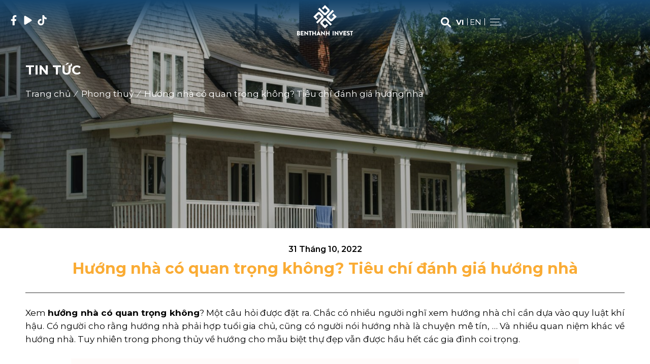

--- FILE ---
content_type: text/html; charset=UTF-8
request_url: https://benthanhinvest.com/huong-nha-co-quan-trong-khong-tieu-chi-danh-gia-huong-nha/
body_size: 16837
content:

<!DOCTYPE html>
<html lang="vi" prefix="og: https://ogp.me/ns#">
<head itemscope itemtype="https://schema.org/WebSite">
<meta charset="UTF-8">
<meta name="viewport" content="width=device-width, initial-scale=1">
<link rel="profile" href="https://gmpg.org/xfn/11">
<link rel="pingback" href="https://benthanhinvest.com/xmlrpc.php">

<!-- Tối ưu hóa công cụ tìm kiếm bởi Rank Math - https://rankmath.com/ -->
<title>Hướng Nhà Có Quan Trọng Không? Tiêu Chí đánh Giá Hướng Nhà Bến Thành Invest</title>
<meta name="description" content="Xem hướng nhà có quan trọng không? Một câu hỏi được đặt ra. Chắc có nhiều người nghĩ xem hướng nhà chỉ cần dựa vào quy luật khí hậu. Có người cho rằng hướng"/>
<meta name="robots" content="follow, index, max-snippet:-1, max-video-preview:-1, max-image-preview:large"/>
<link rel="canonical" href="https://benthanhinvest.com/huong-nha-co-quan-trong-khong-tieu-chi-danh-gia-huong-nha/" />
<meta property="og:locale" content="vi_VN" />
<meta property="og:type" content="article" />
<meta property="og:title" content="Hướng Nhà Có Quan Trọng Không? Tiêu Chí đánh Giá Hướng Nhà Bến Thành Invest" />
<meta property="og:description" content="Xem hướng nhà có quan trọng không? Một câu hỏi được đặt ra. Chắc có nhiều người nghĩ xem hướng nhà chỉ cần dựa vào quy luật khí hậu. Có người cho rằng hướng" />
<meta property="og:url" content="https://benthanhinvest.com/huong-nha-co-quan-trong-khong-tieu-chi-danh-gia-huong-nha/" />
<meta property="og:site_name" content="https://benthanhinvest.com" />
<meta property="article:section" content="Phong thuỷ" />
<meta property="og:updated_time" content="2022-12-03T08:49:47+00:00" />
<meta property="og:image" content="https://benthanhinvest.com/wp-content/uploads/2022/10/aubrey-odom-mabey-ITzfgP77DTg-unsplash-1024x683.jpg" />
<meta property="og:image:secure_url" content="https://benthanhinvest.com/wp-content/uploads/2022/10/aubrey-odom-mabey-ITzfgP77DTg-unsplash-1024x683.jpg" />
<meta property="og:image:width" content="1024" />
<meta property="og:image:height" content="683" />
<meta property="og:image:alt" content="Hướng nhà có quan trọng không? Tiêu chí đánh giá hướng nhà" />
<meta property="og:image:type" content="image/jpeg" />
<meta property="article:published_time" content="2022-10-31T07:43:18+00:00" />
<meta property="article:modified_time" content="2022-12-03T08:49:47+00:00" />
<meta name="twitter:card" content="summary_large_image" />
<meta name="twitter:title" content="Hướng Nhà Có Quan Trọng Không? Tiêu Chí đánh Giá Hướng Nhà Bến Thành Invest" />
<meta name="twitter:description" content="Xem hướng nhà có quan trọng không? Một câu hỏi được đặt ra. Chắc có nhiều người nghĩ xem hướng nhà chỉ cần dựa vào quy luật khí hậu. Có người cho rằng hướng" />
<meta name="twitter:image" content="https://benthanhinvest.com/wp-content/uploads/2022/10/aubrey-odom-mabey-ITzfgP77DTg-unsplash-1024x683.jpg" />
<meta name="twitter:label1" content="Được viết bởi" />
<meta name="twitter:data1" content="batdongsan32432" />
<meta name="twitter:label2" content="Thời gian để đọc" />
<meta name="twitter:data2" content="4 phút" />
<script type="application/ld+json" class="rank-math-schema">{"@context":"https://schema.org","@graph":[{"@type":["EmploymentAgency","Organization"],"@id":"https://benthanhinvest.com/#organization","name":"https://benthanhinvest.com","url":"https://benthanhinvest.com","logo":{"@type":"ImageObject","@id":"https://benthanhinvest.com/#logo","url":"https://benthanhinvest.com/wp-content/uploads/2022/08/logo.png","contentUrl":"https://benthanhinvest.com/wp-content/uploads/2022/08/logo.png","caption":"https://benthanhinvest.com","inLanguage":"vi","width":"194","height":"106"},"openingHours":["Monday,Tuesday,Wednesday,Thursday,Friday,Saturday,Sunday 09:00-17:00"],"image":{"@id":"https://benthanhinvest.com/#logo"}},{"@type":"WebSite","@id":"https://benthanhinvest.com/#website","url":"https://benthanhinvest.com","name":"https://benthanhinvest.com","alternateName":"Benthanh Invest","publisher":{"@id":"https://benthanhinvest.com/#organization"},"inLanguage":"vi"},{"@type":"ImageObject","@id":"https://benthanhinvest.com/wp-content/uploads/2022/10/aubrey-odom-mabey-ITzfgP77DTg-unsplash-scaled.jpg","url":"https://benthanhinvest.com/wp-content/uploads/2022/10/aubrey-odom-mabey-ITzfgP77DTg-unsplash-scaled.jpg","width":"2560","height":"1707","inLanguage":"vi"},{"@type":"BreadcrumbList","@id":"https://benthanhinvest.com/huong-nha-co-quan-trong-khong-tieu-chi-danh-gia-huong-nha/#breadcrumb","itemListElement":[{"@type":"ListItem","position":"1","item":{"@id":"https://benthanhinvest.com","name":"Home"}},{"@type":"ListItem","position":"2","item":{"@id":"https://benthanhinvest.com/phong-thuy/","name":"Phong thu\u1ef7"}},{"@type":"ListItem","position":"3","item":{"@id":"https://benthanhinvest.com/huong-nha-co-quan-trong-khong-tieu-chi-danh-gia-huong-nha/","name":"H\u01b0\u1edbng nh\u00e0 c\u00f3 quan tr\u1ecdng kh\u00f4ng? Ti\u00eau ch\u00ed \u0111\u00e1nh gi\u00e1 h\u01b0\u1edbng nh\u00e0"}}]},{"@type":"WebPage","@id":"https://benthanhinvest.com/huong-nha-co-quan-trong-khong-tieu-chi-danh-gia-huong-nha/#webpage","url":"https://benthanhinvest.com/huong-nha-co-quan-trong-khong-tieu-chi-danh-gia-huong-nha/","name":"H\u01b0\u1edbng Nh\u00e0 C\u00f3 Quan Tr\u1ecdng Kh\u00f4ng? Ti\u00eau Ch\u00ed \u0111\u00e1nh Gi\u00e1 H\u01b0\u1edbng Nh\u00e0 B\u1ebfn Th\u00e0nh Invest","datePublished":"2022-10-31T07:43:18+00:00","dateModified":"2022-12-03T08:49:47+00:00","isPartOf":{"@id":"https://benthanhinvest.com/#website"},"primaryImageOfPage":{"@id":"https://benthanhinvest.com/wp-content/uploads/2022/10/aubrey-odom-mabey-ITzfgP77DTg-unsplash-scaled.jpg"},"inLanguage":"vi","breadcrumb":{"@id":"https://benthanhinvest.com/huong-nha-co-quan-trong-khong-tieu-chi-danh-gia-huong-nha/#breadcrumb"}},{"@type":"Person","@id":"https://benthanhinvest.com/author/batdongsan32432/","name":"batdongsan32432","url":"https://benthanhinvest.com/author/batdongsan32432/","image":{"@type":"ImageObject","@id":"https://secure.gravatar.com/avatar/58583d57aab41f7ff5627733270a7097b1369c9e89310be87555d10b3e0cde8a?s=96&amp;d=mm&amp;r=g","url":"https://secure.gravatar.com/avatar/58583d57aab41f7ff5627733270a7097b1369c9e89310be87555d10b3e0cde8a?s=96&amp;d=mm&amp;r=g","caption":"batdongsan32432","inLanguage":"vi"},"sameAs":["https://benthanhinvest.com"],"worksFor":{"@id":"https://benthanhinvest.com/#organization"}},{"@type":"BlogPosting","headline":"H\u01b0\u1edbng Nh\u00e0 C\u00f3 Quan Tr\u1ecdng Kh\u00f4ng? Ti\u00eau Ch\u00ed \u0111\u00e1nh Gi\u00e1 H\u01b0\u1edbng Nh\u00e0 B\u1ebfn Th\u00e0nh Invest","datePublished":"2022-10-31T07:43:18+00:00","dateModified":"2022-12-03T08:49:47+00:00","articleSection":"Phong thu\u1ef7","author":{"@id":"https://benthanhinvest.com/author/batdongsan32432/","name":"batdongsan32432"},"publisher":{"@id":"https://benthanhinvest.com/#organization"},"description":"Xem h\u01b0\u1edbng nh\u00e0 c\u00f3 quan tr\u1ecdng kh\u00f4ng? M\u1ed9t c\u00e2u h\u1ecfi \u0111\u01b0\u1ee3c \u0111\u1eb7t ra. Ch\u1eafc c\u00f3 nhi\u1ec1u ng\u01b0\u1eddi ngh\u0129 xem h\u01b0\u1edbng nh\u00e0 ch\u1ec9 c\u1ea7n d\u1ef1a v\u00e0o quy lu\u1eadt kh\u00ed h\u1eadu. C\u00f3 ng\u01b0\u1eddi cho r\u1eb1ng h\u01b0\u1edbng","name":"H\u01b0\u1edbng Nh\u00e0 C\u00f3 Quan Tr\u1ecdng Kh\u00f4ng? Ti\u00eau Ch\u00ed \u0111\u00e1nh Gi\u00e1 H\u01b0\u1edbng Nh\u00e0 B\u1ebfn Th\u00e0nh Invest","@id":"https://benthanhinvest.com/huong-nha-co-quan-trong-khong-tieu-chi-danh-gia-huong-nha/#richSnippet","isPartOf":{"@id":"https://benthanhinvest.com/huong-nha-co-quan-trong-khong-tieu-chi-danh-gia-huong-nha/#webpage"},"image":{"@id":"https://benthanhinvest.com/wp-content/uploads/2022/10/aubrey-odom-mabey-ITzfgP77DTg-unsplash-scaled.jpg"},"inLanguage":"vi","mainEntityOfPage":{"@id":"https://benthanhinvest.com/huong-nha-co-quan-trong-khong-tieu-chi-danh-gia-huong-nha/#webpage"}}]}</script>
<!-- /Plugin SEO WordPress Rank Math -->

<link rel='dns-prefetch' href='//www.googletagmanager.com' />
<link rel="alternate" type="application/rss+xml" title="Dòng thông tin Bến Thành Invest &raquo;" href="https://benthanhinvest.com/feed/" />
<link rel="alternate" type="application/rss+xml" title="Bến Thành Invest &raquo; Dòng bình luận" href="https://benthanhinvest.com/comments/feed/" />
<link rel="alternate" type="application/rss+xml" title="Bến Thành Invest &raquo; Hướng nhà có quan trọng không? Tiêu chí đánh giá hướng nhà Dòng bình luận" href="https://benthanhinvest.com/huong-nha-co-quan-trong-khong-tieu-chi-danh-gia-huong-nha/feed/" />
<link rel="alternate" title="oNhúng (JSON)" type="application/json+oembed" href="https://benthanhinvest.com/wp-json/oembed/1.0/embed?url=https%3A%2F%2Fbenthanhinvest.com%2Fhuong-nha-co-quan-trong-khong-tieu-chi-danh-gia-huong-nha%2F" />
<link rel="alternate" title="oNhúng (XML)" type="text/xml+oembed" href="https://benthanhinvest.com/wp-json/oembed/1.0/embed?url=https%3A%2F%2Fbenthanhinvest.com%2Fhuong-nha-co-quan-trong-khong-tieu-chi-danh-gia-huong-nha%2F&#038;format=xml" />
<style id='wp-img-auto-sizes-contain-inline-css' type='text/css'>
img:is([sizes=auto i],[sizes^="auto," i]){contain-intrinsic-size:3000px 1500px}
/*# sourceURL=wp-img-auto-sizes-contain-inline-css */
</style>
<style id='wp-emoji-styles-inline-css' type='text/css'>

	img.wp-smiley, img.emoji {
		display: inline !important;
		border: none !important;
		box-shadow: none !important;
		height: 1em !important;
		width: 1em !important;
		margin: 0 0.07em !important;
		vertical-align: -0.1em !important;
		background: none !important;
		padding: 0 !important;
	}
/*# sourceURL=wp-emoji-styles-inline-css */
</style>
<style id='wp-block-library-inline-css' type='text/css'>
:root{--wp-block-synced-color:#7a00df;--wp-block-synced-color--rgb:122,0,223;--wp-bound-block-color:var(--wp-block-synced-color);--wp-editor-canvas-background:#ddd;--wp-admin-theme-color:#007cba;--wp-admin-theme-color--rgb:0,124,186;--wp-admin-theme-color-darker-10:#006ba1;--wp-admin-theme-color-darker-10--rgb:0,107,160.5;--wp-admin-theme-color-darker-20:#005a87;--wp-admin-theme-color-darker-20--rgb:0,90,135;--wp-admin-border-width-focus:2px}@media (min-resolution:192dpi){:root{--wp-admin-border-width-focus:1.5px}}.wp-element-button{cursor:pointer}:root .has-very-light-gray-background-color{background-color:#eee}:root .has-very-dark-gray-background-color{background-color:#313131}:root .has-very-light-gray-color{color:#eee}:root .has-very-dark-gray-color{color:#313131}:root .has-vivid-green-cyan-to-vivid-cyan-blue-gradient-background{background:linear-gradient(135deg,#00d084,#0693e3)}:root .has-purple-crush-gradient-background{background:linear-gradient(135deg,#34e2e4,#4721fb 50%,#ab1dfe)}:root .has-hazy-dawn-gradient-background{background:linear-gradient(135deg,#faaca8,#dad0ec)}:root .has-subdued-olive-gradient-background{background:linear-gradient(135deg,#fafae1,#67a671)}:root .has-atomic-cream-gradient-background{background:linear-gradient(135deg,#fdd79a,#004a59)}:root .has-nightshade-gradient-background{background:linear-gradient(135deg,#330968,#31cdcf)}:root .has-midnight-gradient-background{background:linear-gradient(135deg,#020381,#2874fc)}:root{--wp--preset--font-size--normal:16px;--wp--preset--font-size--huge:42px}.has-regular-font-size{font-size:1em}.has-larger-font-size{font-size:2.625em}.has-normal-font-size{font-size:var(--wp--preset--font-size--normal)}.has-huge-font-size{font-size:var(--wp--preset--font-size--huge)}.has-text-align-center{text-align:center}.has-text-align-left{text-align:left}.has-text-align-right{text-align:right}.has-fit-text{white-space:nowrap!important}#end-resizable-editor-section{display:none}.aligncenter{clear:both}.items-justified-left{justify-content:flex-start}.items-justified-center{justify-content:center}.items-justified-right{justify-content:flex-end}.items-justified-space-between{justify-content:space-between}.screen-reader-text{border:0;clip-path:inset(50%);height:1px;margin:-1px;overflow:hidden;padding:0;position:absolute;width:1px;word-wrap:normal!important}.screen-reader-text:focus{background-color:#ddd;clip-path:none;color:#444;display:block;font-size:1em;height:auto;left:5px;line-height:normal;padding:15px 23px 14px;text-decoration:none;top:5px;width:auto;z-index:100000}html :where(.has-border-color){border-style:solid}html :where([style*=border-top-color]){border-top-style:solid}html :where([style*=border-right-color]){border-right-style:solid}html :where([style*=border-bottom-color]){border-bottom-style:solid}html :where([style*=border-left-color]){border-left-style:solid}html :where([style*=border-width]){border-style:solid}html :where([style*=border-top-width]){border-top-style:solid}html :where([style*=border-right-width]){border-right-style:solid}html :where([style*=border-bottom-width]){border-bottom-style:solid}html :where([style*=border-left-width]){border-left-style:solid}html :where(img[class*=wp-image-]){height:auto;max-width:100%}:where(figure){margin:0 0 1em}html :where(.is-position-sticky){--wp-admin--admin-bar--position-offset:var(--wp-admin--admin-bar--height,0px)}@media screen and (max-width:600px){html :where(.is-position-sticky){--wp-admin--admin-bar--position-offset:0px}}

/*# sourceURL=wp-block-library-inline-css */
</style><style id='global-styles-inline-css' type='text/css'>
:root{--wp--preset--aspect-ratio--square: 1;--wp--preset--aspect-ratio--4-3: 4/3;--wp--preset--aspect-ratio--3-4: 3/4;--wp--preset--aspect-ratio--3-2: 3/2;--wp--preset--aspect-ratio--2-3: 2/3;--wp--preset--aspect-ratio--16-9: 16/9;--wp--preset--aspect-ratio--9-16: 9/16;--wp--preset--color--black: #000000;--wp--preset--color--cyan-bluish-gray: #abb8c3;--wp--preset--color--white: #ffffff;--wp--preset--color--pale-pink: #f78da7;--wp--preset--color--vivid-red: #cf2e2e;--wp--preset--color--luminous-vivid-orange: #ff6900;--wp--preset--color--luminous-vivid-amber: #fcb900;--wp--preset--color--light-green-cyan: #7bdcb5;--wp--preset--color--vivid-green-cyan: #00d084;--wp--preset--color--pale-cyan-blue: #8ed1fc;--wp--preset--color--vivid-cyan-blue: #0693e3;--wp--preset--color--vivid-purple: #9b51e0;--wp--preset--gradient--vivid-cyan-blue-to-vivid-purple: linear-gradient(135deg,rgb(6,147,227) 0%,rgb(155,81,224) 100%);--wp--preset--gradient--light-green-cyan-to-vivid-green-cyan: linear-gradient(135deg,rgb(122,220,180) 0%,rgb(0,208,130) 100%);--wp--preset--gradient--luminous-vivid-amber-to-luminous-vivid-orange: linear-gradient(135deg,rgb(252,185,0) 0%,rgb(255,105,0) 100%);--wp--preset--gradient--luminous-vivid-orange-to-vivid-red: linear-gradient(135deg,rgb(255,105,0) 0%,rgb(207,46,46) 100%);--wp--preset--gradient--very-light-gray-to-cyan-bluish-gray: linear-gradient(135deg,rgb(238,238,238) 0%,rgb(169,184,195) 100%);--wp--preset--gradient--cool-to-warm-spectrum: linear-gradient(135deg,rgb(74,234,220) 0%,rgb(151,120,209) 20%,rgb(207,42,186) 40%,rgb(238,44,130) 60%,rgb(251,105,98) 80%,rgb(254,248,76) 100%);--wp--preset--gradient--blush-light-purple: linear-gradient(135deg,rgb(255,206,236) 0%,rgb(152,150,240) 100%);--wp--preset--gradient--blush-bordeaux: linear-gradient(135deg,rgb(254,205,165) 0%,rgb(254,45,45) 50%,rgb(107,0,62) 100%);--wp--preset--gradient--luminous-dusk: linear-gradient(135deg,rgb(255,203,112) 0%,rgb(199,81,192) 50%,rgb(65,88,208) 100%);--wp--preset--gradient--pale-ocean: linear-gradient(135deg,rgb(255,245,203) 0%,rgb(182,227,212) 50%,rgb(51,167,181) 100%);--wp--preset--gradient--electric-grass: linear-gradient(135deg,rgb(202,248,128) 0%,rgb(113,206,126) 100%);--wp--preset--gradient--midnight: linear-gradient(135deg,rgb(2,3,129) 0%,rgb(40,116,252) 100%);--wp--preset--font-size--small: 13px;--wp--preset--font-size--medium: 20px;--wp--preset--font-size--large: 36px;--wp--preset--font-size--x-large: 42px;--wp--preset--spacing--20: 0.44rem;--wp--preset--spacing--30: 0.67rem;--wp--preset--spacing--40: 1rem;--wp--preset--spacing--50: 1.5rem;--wp--preset--spacing--60: 2.25rem;--wp--preset--spacing--70: 3.38rem;--wp--preset--spacing--80: 5.06rem;--wp--preset--shadow--natural: 6px 6px 9px rgba(0, 0, 0, 0.2);--wp--preset--shadow--deep: 12px 12px 50px rgba(0, 0, 0, 0.4);--wp--preset--shadow--sharp: 6px 6px 0px rgba(0, 0, 0, 0.2);--wp--preset--shadow--outlined: 6px 6px 0px -3px rgb(255, 255, 255), 6px 6px rgb(0, 0, 0);--wp--preset--shadow--crisp: 6px 6px 0px rgb(0, 0, 0);}:where(.is-layout-flex){gap: 0.5em;}:where(.is-layout-grid){gap: 0.5em;}body .is-layout-flex{display: flex;}.is-layout-flex{flex-wrap: wrap;align-items: center;}.is-layout-flex > :is(*, div){margin: 0;}body .is-layout-grid{display: grid;}.is-layout-grid > :is(*, div){margin: 0;}:where(.wp-block-columns.is-layout-flex){gap: 2em;}:where(.wp-block-columns.is-layout-grid){gap: 2em;}:where(.wp-block-post-template.is-layout-flex){gap: 1.25em;}:where(.wp-block-post-template.is-layout-grid){gap: 1.25em;}.has-black-color{color: var(--wp--preset--color--black) !important;}.has-cyan-bluish-gray-color{color: var(--wp--preset--color--cyan-bluish-gray) !important;}.has-white-color{color: var(--wp--preset--color--white) !important;}.has-pale-pink-color{color: var(--wp--preset--color--pale-pink) !important;}.has-vivid-red-color{color: var(--wp--preset--color--vivid-red) !important;}.has-luminous-vivid-orange-color{color: var(--wp--preset--color--luminous-vivid-orange) !important;}.has-luminous-vivid-amber-color{color: var(--wp--preset--color--luminous-vivid-amber) !important;}.has-light-green-cyan-color{color: var(--wp--preset--color--light-green-cyan) !important;}.has-vivid-green-cyan-color{color: var(--wp--preset--color--vivid-green-cyan) !important;}.has-pale-cyan-blue-color{color: var(--wp--preset--color--pale-cyan-blue) !important;}.has-vivid-cyan-blue-color{color: var(--wp--preset--color--vivid-cyan-blue) !important;}.has-vivid-purple-color{color: var(--wp--preset--color--vivid-purple) !important;}.has-black-background-color{background-color: var(--wp--preset--color--black) !important;}.has-cyan-bluish-gray-background-color{background-color: var(--wp--preset--color--cyan-bluish-gray) !important;}.has-white-background-color{background-color: var(--wp--preset--color--white) !important;}.has-pale-pink-background-color{background-color: var(--wp--preset--color--pale-pink) !important;}.has-vivid-red-background-color{background-color: var(--wp--preset--color--vivid-red) !important;}.has-luminous-vivid-orange-background-color{background-color: var(--wp--preset--color--luminous-vivid-orange) !important;}.has-luminous-vivid-amber-background-color{background-color: var(--wp--preset--color--luminous-vivid-amber) !important;}.has-light-green-cyan-background-color{background-color: var(--wp--preset--color--light-green-cyan) !important;}.has-vivid-green-cyan-background-color{background-color: var(--wp--preset--color--vivid-green-cyan) !important;}.has-pale-cyan-blue-background-color{background-color: var(--wp--preset--color--pale-cyan-blue) !important;}.has-vivid-cyan-blue-background-color{background-color: var(--wp--preset--color--vivid-cyan-blue) !important;}.has-vivid-purple-background-color{background-color: var(--wp--preset--color--vivid-purple) !important;}.has-black-border-color{border-color: var(--wp--preset--color--black) !important;}.has-cyan-bluish-gray-border-color{border-color: var(--wp--preset--color--cyan-bluish-gray) !important;}.has-white-border-color{border-color: var(--wp--preset--color--white) !important;}.has-pale-pink-border-color{border-color: var(--wp--preset--color--pale-pink) !important;}.has-vivid-red-border-color{border-color: var(--wp--preset--color--vivid-red) !important;}.has-luminous-vivid-orange-border-color{border-color: var(--wp--preset--color--luminous-vivid-orange) !important;}.has-luminous-vivid-amber-border-color{border-color: var(--wp--preset--color--luminous-vivid-amber) !important;}.has-light-green-cyan-border-color{border-color: var(--wp--preset--color--light-green-cyan) !important;}.has-vivid-green-cyan-border-color{border-color: var(--wp--preset--color--vivid-green-cyan) !important;}.has-pale-cyan-blue-border-color{border-color: var(--wp--preset--color--pale-cyan-blue) !important;}.has-vivid-cyan-blue-border-color{border-color: var(--wp--preset--color--vivid-cyan-blue) !important;}.has-vivid-purple-border-color{border-color: var(--wp--preset--color--vivid-purple) !important;}.has-vivid-cyan-blue-to-vivid-purple-gradient-background{background: var(--wp--preset--gradient--vivid-cyan-blue-to-vivid-purple) !important;}.has-light-green-cyan-to-vivid-green-cyan-gradient-background{background: var(--wp--preset--gradient--light-green-cyan-to-vivid-green-cyan) !important;}.has-luminous-vivid-amber-to-luminous-vivid-orange-gradient-background{background: var(--wp--preset--gradient--luminous-vivid-amber-to-luminous-vivid-orange) !important;}.has-luminous-vivid-orange-to-vivid-red-gradient-background{background: var(--wp--preset--gradient--luminous-vivid-orange-to-vivid-red) !important;}.has-very-light-gray-to-cyan-bluish-gray-gradient-background{background: var(--wp--preset--gradient--very-light-gray-to-cyan-bluish-gray) !important;}.has-cool-to-warm-spectrum-gradient-background{background: var(--wp--preset--gradient--cool-to-warm-spectrum) !important;}.has-blush-light-purple-gradient-background{background: var(--wp--preset--gradient--blush-light-purple) !important;}.has-blush-bordeaux-gradient-background{background: var(--wp--preset--gradient--blush-bordeaux) !important;}.has-luminous-dusk-gradient-background{background: var(--wp--preset--gradient--luminous-dusk) !important;}.has-pale-ocean-gradient-background{background: var(--wp--preset--gradient--pale-ocean) !important;}.has-electric-grass-gradient-background{background: var(--wp--preset--gradient--electric-grass) !important;}.has-midnight-gradient-background{background: var(--wp--preset--gradient--midnight) !important;}.has-small-font-size{font-size: var(--wp--preset--font-size--small) !important;}.has-medium-font-size{font-size: var(--wp--preset--font-size--medium) !important;}.has-large-font-size{font-size: var(--wp--preset--font-size--large) !important;}.has-x-large-font-size{font-size: var(--wp--preset--font-size--x-large) !important;}
/*# sourceURL=global-styles-inline-css */
</style>

<style id='classic-theme-styles-inline-css' type='text/css'>
/*! This file is auto-generated */
.wp-block-button__link{color:#fff;background-color:#32373c;border-radius:9999px;box-shadow:none;text-decoration:none;padding:calc(.667em + 2px) calc(1.333em + 2px);font-size:1.125em}.wp-block-file__button{background:#32373c;color:#fff;text-decoration:none}
/*# sourceURL=/wp-includes/css/classic-themes.min.css */
</style>
<link rel='stylesheet' id='contact-form-7-css' href='https://benthanhinvest.com/wp-content/plugins/contact-form-7/includes/css/styles.css?ver=5.9.8' type='text/css' media='all' />
<link rel='stylesheet' id='twentytwenty-style-css' href='https://benthanhinvest.com/wp-content/themes/batdongsan/style.css?ver=1.0.0' type='text/css' media='all' />
<link rel='stylesheet' id='slick-css' href='https://benthanhinvest.com/wp-content/themes/batdongsan/css/slick.css?ver=1.0.0' type='text/css' media='all' />
<link rel='stylesheet' id='magnific-css' href='https://benthanhinvest.com/wp-content/themes/batdongsan/css/magnific-popup.css?ver=1.0.0' type='text/css' media='all' />
<link rel='stylesheet' id='animate-css' href='https://benthanhinvest.com/wp-content/themes/batdongsan/css/animate.css?ver=1.0.0' type='text/css' media='all' />
<link rel='stylesheet' id='fullpage-css' href='https://benthanhinvest.com/wp-content/themes/batdongsan/css/jquery.fullpage.min.css?ver=1.0.0' type='text/css' media='all' />
<link rel='stylesheet' id='simplyscroll-css' href='https://benthanhinvest.com/wp-content/themes/batdongsan/css/jquery.simplyscroll.css?ver=1.0.0' type='text/css' media='all' />
<link rel='stylesheet' id='theme-css' href='https://benthanhinvest.com/wp-content/themes/batdongsan/css/theme.css?ver=1.0.0' type='text/css' media='all' />
<script type="text/javascript" src="https://benthanhinvest.com/wp-includes/js/jquery/jquery.min.js?ver=3.7.1" id="jquery-core-js"></script>
<script type="text/javascript" src="https://benthanhinvest.com/wp-includes/js/jquery/jquery-migrate.min.js?ver=3.4.1" id="jquery-migrate-js"></script>
<script type="text/javascript" src="https://benthanhinvest.com/wp-content/themes/batdongsan/js/jquery.min.js?ver=1.0.0" id="jquery-js-js"></script>

<!-- Đoạn mã Google tag (gtag.js) được thêm bởi Site Kit -->

<!-- Đoạn mã Google Analytics được thêm bởi Site Kit -->
<script type="text/javascript" src="https://www.googletagmanager.com/gtag/js?id=GT-MBL4B6H" id="google_gtagjs-js" async></script>
<script type="text/javascript" id="google_gtagjs-js-after">
/* <![CDATA[ */
window.dataLayer = window.dataLayer || [];function gtag(){dataLayer.push(arguments);}
gtag("set","linker",{"domains":["benthanhinvest.com"]});
gtag("js", new Date());
gtag("set", "developer_id.dZTNiMT", true);
gtag("config", "GT-MBL4B6H");
//# sourceURL=google_gtagjs-js-after
/* ]]> */
</script>

<!-- Kết thúc đoạn mã Google tag (gtag.js) được thêm bởi Site Kit -->
<link rel="https://api.w.org/" href="https://benthanhinvest.com/wp-json/" /><link rel="alternate" title="JSON" type="application/json" href="https://benthanhinvest.com/wp-json/wp/v2/posts/769" /><link rel="EditURI" type="application/rsd+xml" title="RSD" href="https://benthanhinvest.com/xmlrpc.php?rsd" />
<meta name="generator" content="WordPress 6.9" />
<link rel='shortlink' href='https://benthanhinvest.com/?p=769' />
<meta name="generator" content="Site Kit by Google 1.133.0" /><!-- Google tag (gtag.js) -->
<script async src="https://www.googletagmanager.com/gtag/js?id=G-VJN8Q1Y097"></script>
<script>
  window.dataLayer = window.dataLayer || [];
  function gtag(){dataLayer.push(arguments);}
  gtag('js', new Date());

  gtag('config', 'G-VJN8Q1Y097');
</script>
	<div class="loading-devn-page loading-overlay">
		<div class="wrapper">
			<!-- Generator: Adobe Illustrator 25.0.0, SVG Export Plug-In . SVG Version: 6.00 Build 0)  -->
			<svg version="1.1" id="Layer_1" xmlns="http://www.w3.org/2000/svg" xmlns:xlink="http://www.w3.org/1999/xlink" x="0px" y="0px"
				 viewBox="0 0 195 106" style="enable-background:new 0 0 195 106;" xml:space="preserve">
			<style type="text/css">
				.st0{fill:#003764;}
				.st1{fill:#FFA400;}
				.st2{fill:#FFFFFF;}
			</style>
			<g>
				<g>
					<path class="st2 stroke-line" d="M7.5,98.1c1-0.6,2.6-1.8,2.6-3.5c0-2.3-2.1-4.1-4.8-4.1H0.2c-0.2,0-0.4,0.2-0.4,0.4v14.6
						c0,0.2,0.2,0.4,0.4,0.4h5.5c2.6,0,4.8-1.8,4.8-4.3C10.5,99.7,8.7,98.6,7.5,98.1z M3.2,93.7h1.7c0.8,0,1.5,0.6,1.5,1.5
						c0,0.9-0.7,1.6-1.5,1.6H3.2V93.7z M5.2,102.8h-2v-3.2H5c0.9,0,1.8,0.7,1.8,1.5C6.8,102.1,6.1,102.8,5.2,102.8z"/>
					<path class="st2 stroke-line" d="M22.3,90.5h-9.1c-0.2,0-0.4,0.2-0.4,0.4v14.6c0,0.2,0.2,0.4,0.4,0.4h9.1c0.2,0,0.4-0.2,0.4-0.4v-2.4
						c0-0.2-0.2-0.4-0.4-0.4h-6.1v-3h5c0.2,0,0.4-0.2,0.4-0.4v-2.4c0-0.2-0.2-0.4-0.4-0.4h-5v-2.7h6.1c0.2,0,0.4-0.2,0.4-0.4v-2.4
						C22.7,90.7,22.5,90.5,22.3,90.5z"/>
					<path class="st2 stroke-line" d="M50.6,90.5h-9.5c-0.2,0-0.4,0.2-0.4,0.4v2.3c0,0.2,0.2,0.4,0.4,0.4h3.1v11.9c0,0.2,0.2,0.4,0.4,0.4h2.6
						c0.2,0,0.4-0.2,0.4-0.4V93.7h3.1c0.2,0,0.4-0.2,0.4-0.4v-2.3C51,90.7,50.9,90.5,50.6,90.5z"/>
					<path class="st2 stroke-line" d="M65.7,90.5h-2.6c-0.2,0-0.4,0.2-0.4,0.4v5.8h-6.1v-5.8c0-0.2-0.2-0.4-0.4-0.4h-2.6c-0.2,0-0.4,0.2-0.4,0.4
						v14.7c0,0.2,0.2,0.4,0.4,0.4h2.6c0.2,0,0.4-0.2,0.4-0.4v-5.6h6.1v5.6c0,0.2,0.2,0.4,0.4,0.4h2.6c0.2,0,0.4-0.2,0.4-0.4V90.9
						C66.1,90.7,65.9,90.5,65.7,90.5z"/>
					<path class="st2 stroke-line" d="M75.5,90.8c-0.1-0.1-0.2-0.2-0.4-0.2h-0.2c-0.2,0-0.3,0.1-0.4,0.2l-6.8,14.7c-0.1,0.3,0,0.6,0.4,0.6h2.4
						c0.4,0,0.7-0.3,0.8-0.5l0.8-1.7H78l0.8,1.7c0.2,0.4,0.4,0.5,0.8,0.5H82c0.3,0,0.5-0.3,0.4-0.6L75.5,90.8z M73.4,100.8l1.6-3.6h0
						l1.7,3.6H73.4z"/>
					<path class="st2 stroke-line" d="M96.5,90.5h-2.6c-0.2,0-0.4,0.2-0.4,0.4v7.8h0l-8.6-8.2h-0.5c-0.2,0-0.4,0.2-0.4,0.4l0,14.7
						c0,0.2,0.2,0.4,0.4,0.4H87c0.2,0,0.4-0.2,0.4-0.4v-8.2h0l8.5,8.5c0,0,0.2,0.1,0.3,0.1h0.3c0.2,0,0.4-0.2,0.4-0.4V91
						C96.9,90.7,96.7,90.5,96.5,90.5z"/>
					<path class="st2 stroke-line" d="M113.1,90.5h-2.6c-0.2,0-0.4,0.2-0.4,0.4v5.8H104v-5.8c0-0.2-0.2-0.4-0.4-0.4H101c-0.2,0-0.4,0.2-0.4,0.4
						v14.7c0,0.2,0.2,0.4,0.4,0.4h2.6c0.2,0,0.4-0.2,0.4-0.4v-5.6h6.1v5.6c0,0.2,0.2,0.4,0.4,0.4h2.6c0.2,0,0.4-0.2,0.4-0.4V90.9
						C113.5,90.7,113.3,90.5,113.1,90.5z"/>
					<path class="st2 stroke-line" d="M127.2,90.5h-2.6c-0.2,0-0.4,0.2-0.4,0.4v14.7c0,0.2,0.2,0.4,0.4,0.4h2.6c0.2,0,0.4-0.2,0.4-0.4V90.9
						C127.6,90.7,127.4,90.5,127.2,90.5z"/>
					<path class="st2 stroke-line" d="M160.1,90.5h-2.9c-0.2,0-0.3,0.1-0.4,0.2l-3.6,8h-0.1l-3.6-8c0-0.1-0.2-0.2-0.4-0.2h-2.9
						c-0.3,0-0.5,0.3-0.4,0.6l6.8,14.7c0.1,0.1,0.2,0.2,0.4,0.2h0.2c0.2,0,0.3-0.1,0.4-0.2l6.8-14.7C160.6,90.8,160.4,90.5,160.1,90.5z
						"/>
					<path class="st2 stroke-line" d="M179.5,96.7c-1.7-0.7-2.3-1.3-2.3-2.1c0-0.6,0.6-1.1,1.4-1.1c1.3,0,2.9,1.2,3.1,1.3c0.2,0.2,0.6,0,0.7-0.3
						l1.1-1.7c0.1-0.2,0.1-0.5-0.1-0.7c-0.6-0.5-2.4-1.6-4.6-1.6c-3.3,0-5,2.1-5,4.3c0,2.6,2.3,4,4.2,4.7c1.5,0.6,2.2,1.3,2.2,2.2
						c0,0.8-0.6,1.3-1.5,1.3c-1.4,0-3-1.1-3.1-1.2c-0.2-0.1-0.6-0.2-0.7,0.1l-1,1.8c-0.2,0.3-0.1,0.4,0.1,0.6c0.5,0.5,2,1.7,4.8,1.7
						c3.2,0,5.1-2.2,5.1-4.4C183.8,98.6,181.1,97.3,179.5,96.7z"/>
					<path class="st2 stroke-line" d="M194.8,90.5h-9.5c-0.2,0-0.4,0.2-0.4,0.4v2.3c0,0.2,0.2,0.4,0.4,0.4h3.1v11.9c0,0.2,0.2,0.4,0.4,0.4h2.6
						c0.2,0,0.4-0.2,0.4-0.4V93.7h3.1c0.2,0,0.4-0.2,0.4-0.4v-2.3C195.2,90.7,195.1,90.5,194.8,90.5z"/>
					<path class="st2 stroke-line" d="M38.1,90.5h-2.6c-0.2,0-0.4,0.2-0.4,0.4v7.8h0l-8.6-8.2H26c-0.2,0-0.4,0.2-0.4,0.4l0,14.7
						c0,0.2,0.2,0.4,0.4,0.4h2.6c0.2,0,0.4-0.2,0.4-0.4v-8.2h0l8.5,8.5c0,0,0.2,0.1,0.3,0.1h0.3c0.2,0,0.4-0.2,0.4-0.4V91
						C38.5,90.7,38.4,90.5,38.1,90.5z"/>
					<path class="st2 stroke-line" d="M171.5,90.5h-9.1c-0.2,0-0.4,0.2-0.4,0.4v14.6c0,0.2,0.2,0.4,0.4,0.4h9.1c0.2,0,0.4-0.2,0.4-0.4v-2.4
						c0-0.2-0.2-0.4-0.4-0.4h-6.1v-3h5c0.2,0,0.4-0.2,0.4-0.4v-2.4c0-0.2-0.2-0.4-0.4-0.4h-5v-2.7h6.1c0.2,0,0.4-0.2,0.4-0.4V91
						C171.9,90.7,171.7,90.5,171.5,90.5z"/>
					<path class="st2 stroke-line" d="M143.8,90.5h-2.6c-0.2,0-0.4,0.2-0.4,0.4v7.8h0l-8.6-8.2h-0.5c-0.2,0-0.4,0.2-0.4,0.4l0,14.7
						c0,0.2,0.2,0.4,0.4,0.4h2.6c0.2,0,0.4-0.2,0.4-0.4v-8.2h0l8.5,8.5c0,0,0.2,0.1,0.3,0.1h0.3c0.2,0,0.4-0.2,0.4-0.4V91
						C144.2,90.7,144,90.5,143.8,90.5z"/>
				</g>
				<g>
					<path class="st1 stroke-line-2" d="M66.5,59.7l4.8,4.8l19.1-19.1c2.5-2.5,2.6-6.5,0.4-9.1L80.4,25.8c-2.7-2.2-6.6-2.1-9.1,0.4L56.9,40.6
						l10.8,10.8l4.8-4.8l-6-6l7.2-7.2c1.2-1.2,3.2-1.3,4.5-0.3c0.1,0.1,5.2,5.2,5.3,5.3c1.1,1.3,1,3.3-0.3,4.5L66.5,59.7z"/>
					<path class="st1 stroke-line-2" d="M93.1,47.3L82.8,57.7c-2.2,2.7-2.1,6.6,0.4,9.1l14.3,14.3l10.8-10.8l-4.8-4.8l-6,6l-7.2-7.2
						c-1.2-1.2-1.3-3.2-0.3-4.5l5.3-5.3c1.3-1.1,3.3-1,4.5,0.3l16.7,16.7l4.8-4.8l-19.1-19.1C99.8,45.2,95.8,45.1,93.1,47.3z"/>
					<path class="st1 stroke-line-2" d="M127.3,29.8l-4.8,4.8l6,6l-7.2,7.2c-1.2,1.2-3.2,1.3-4.5,0.3c-0.1-0.1-5.2-5.2-5.3-5.3
						c-1.1-1.3-1-3.3,0.3-4.5l16.7-16.7l-4.8-4.8l-19.1,19.1c-2.5,2.5-2.6,6.5-0.4,9.1l10.4,10.4c2.7,2.2,6.6,2.1,9.1-0.4l14.3-14.3
						L127.3,29.8z"/>
					<path class="st1 stroke-line-2" d="M101.9,33.8l10.4-10.4c2.2-2.7,2.1-6.6-0.4-9.1L97.5,0L86.7,10.8l4.8,4.8l6-6l7.2,7.2
						c1.2,1.2,1.3,3.2,0.3,4.5c-0.1,0.1-5.2,5.2-5.3,5.3c-1.3,1.1-3.3,1-4.5-0.3L78.4,9.5l-4.8,4.8l19.1,19.1
						C95.2,35.9,99.2,36.1,101.9,33.8z"/>
				</g>
			</g>
			</svg>
		</div>
	</div>
	<script type="text/javascript">
        var ajaxurl ="https://benthanhinvest.com/wp-admin/admin-ajax.php";
     </script><link rel="icon" href="https://benthanhinvest.com/wp-content/uploads/2022/08/favi.png" sizes="32x32" />
<link rel="icon" href="https://benthanhinvest.com/wp-content/uploads/2022/08/favi.png" sizes="192x192" />
<link rel="apple-touch-icon" href="https://benthanhinvest.com/wp-content/uploads/2022/08/favi.png" />
<meta name="msapplication-TileImage" content="https://benthanhinvest.com/wp-content/uploads/2022/08/favi.png" />
		<style type="text/css" id="wp-custom-css">
			.top-footer .form-dk .item.submit {
    /* text-align: right; */
    margin-right: 0px;
    text-align: center;
}
section.duan-gioithieu{
	background-color:#fff;
}
.blog-new .col-right .item-col .info h3 {
    font-size: 20px;
    line-height: 20px;
}		</style>
		</head>

<body data-rsssl=1 class="wp-singular post-template-default single single-post postid-769 single-format-standard wp-custom-logo wp-theme-batdongsan group-blog no-slider full-width page-banner" itemscope itemtype="https://schema.org/WebPage">
<div id="page" class="site">
    <a class="skip-link screen-reader-text" href="#acc-content">Skip to content (Press Enter)</a>
	<header id="masthead" class="site-header" role="banner" itemscope itemtype="https://schema.org/WPHeader">
		<div class="container-full">
			<div class="row">
				<div class="col-head col-left">
					   
               <ul class="social">
                                            <li><a target="_blank" href="https://www.facebook.com/benthanhinvest/" ><svg width="20" height="20" xmlns="http://www.w3.org/2000/svg" viewBox="0 0 320 512"><!--! Font Awesome Pro 6.1.2 by @fontawesome - https://fontawesome.com License - https://fontawesome.com/license (Commercial License) Copyright 2022 Fonticons, Inc. --><path d="M279.14 288l14.22-92.66h-88.91v-60.13c0-25.35 12.42-50.06 52.24-50.06h40.42V6.26S260.43 0 225.36 0c-73.22 0-121.08 44.38-121.08 124.72v70.62H22.89V288h81.39v224h100.17V288z"/></svg></a></li>
                                                                <li><a target="_blank" href="https://www.youtube.com/@benthanhinvest" ><svg width="20" height="20" xmlns="http://www.w3.org/2000/svg" viewBox="0 0 384 512"><!--! Font Awesome Pro 6.1.2 by @fontawesome - https://fontawesome.com License - https://fontawesome.com/license (Commercial License) Copyright 2022 Fonticons, Inc. --><path d="M361 215C375.3 223.8 384 239.3 384 256C384 272.7 375.3 288.2 361 296.1L73.03 472.1C58.21 482 39.66 482.4 24.52 473.9C9.377 465.4 0 449.4 0 432V80C0 62.64 9.377 46.63 24.52 38.13C39.66 29.64 58.21 29.99 73.03 39.04L361 215z"/></svg></a></li>
                                                                <li><a target="_blank" href="https://www.tiktok.com/@benthanhinvest" ><svg width="20" height="20" xmlns="http://www.w3.org/2000/svg" viewBox="0 0 448 512"><!--! Font Awesome Pro 6.1.2 by @fontawesome - https://fontawesome.com License - https://fontawesome.com/license (Commercial License) Copyright 2022 Fonticons, Inc. --><path d="M448,209.91a210.06,210.06,0,0,1-122.77-39.25V349.38A162.55,162.55,0,1,1,185,188.31V278.2a74.62,74.62,0,1,0,52.23,71.18V0l88,0a121.18,121.18,0,0,0,1.86,22.17h0A122.18,122.18,0,0,0,381,102.39a121.43,121.43,0,0,0,67,20.14Z"/></svg></a></li>
                                    </ul>
        				</div>
				<div class="col-head col-logo">
					<div class="site-branding" itemscope itemtype="https://schema.org/Organization">
						<a href="https://benthanhinvest.com/" class="custom-logo-link" rel="home"><img width="194" height="106" src="https://benthanhinvest.com/wp-content/uploads/2022/08/logo.png" class="custom-logo" alt="Bến Thành Invest" decoding="async" /></a>					</div>
				</div>
				<div class="col-head col-right">
					<div class="wrapper">
						<div class="header-search">
							<button type="submit" value="Submit"><svg width="20" height="20" xmlns="http://www.w3.org/2000/svg" viewBox="0 0 512 512"><!--! Font Awesome Pro 6.1.2 by @fontawesome - https://fontawesome.com License - https://fontawesome.com/license (Commercial License) Copyright 2022 Fonticons, Inc. --><path d="M500.3 443.7l-119.7-119.7c27.22-40.41 40.65-90.9 33.46-144.7C401.8 87.79 326.8 13.32 235.2 1.723C99.01-15.51-15.51 99.01 1.724 235.2c11.6 91.64 86.08 166.7 177.6 178.9c53.8 7.189 104.3-6.236 144.7-33.46l119.7 119.7c15.62 15.62 40.95 15.62 56.57 0C515.9 484.7 515.9 459.3 500.3 443.7zM79.1 208c0-70.58 57.42-128 128-128s128 57.42 128 128c0 70.58-57.42 128-128 128S79.1 278.6 79.1 208z"/></svg></button>
							<form role="search" method="get" id="search-form" class="search-form" action="https://benthanhinvest.com/">
								<input type="search" id="search-field" class="search-field" placeholder="Search &hellip;" value="" name="s" />
							</form>
						</div>
						<div class="header-language">
							<ul class="polylang_langswitcher">	<li class="lang-item lang-item-3 lang-item-vi current-lang lang-item-first"><a  lang="vi" hreflang="vi" href="https://benthanhinvest.com/huong-nha-co-quan-trong-khong-tieu-chi-danh-gia-huong-nha/">vi</a></li>
	<li class="lang-item lang-item-5 lang-item-en no-translation"><a  lang="en-GB" hreflang="en-GB" href="https://benthanhinvest.com/en/trang-chu/">en</a></li>
</ul>						</div>
						<div class="header-menu-icon">
							<div class="icon-menu"><div class="item-icon">&nbsp;</div><div class="item-icon">&nbsp;</div><div class="item-icon">&nbsp;</div></div>
						</div>
					</div>
				</div>
			</div>
		</div><!-- .container -->
		<div class="menu-main">
			<div class="menu-icon-close">
				<div class="icon-menu"><div class="item-icon">&nbsp;</div><div class="item-icon">&nbsp;</div></div>
			</div>
			<div class="menu-primary"><ul id="menu-menu-chinh" class="menu"><li id="menu-item-273" class="menu-item menu-item-type-post_type menu-item-object-page menu-item-273 item-utility"><a href="https://benthanhinvest.com/gioi-thieu/">Giới thiệu</a></li>
<li id="menu-item-274" class="menu-item menu-item-type-post_type menu-item-object-page menu-item-274 item-utility"><a href="https://benthanhinvest.com/du-an/">Dự án</a></li>
<li id="menu-item-275" class="menu-item menu-item-type-post_type menu-item-object-page menu-item-275 item-utility"><a href="https://benthanhinvest.com/tin-tuc/">Tin tức</a></li>
<li id="menu-item-276" class="menu-item menu-item-type-post_type menu-item-object-page menu-item-276 item-utility"><a href="https://benthanhinvest.com/linh-vuc-hoat-dong/">Lĩnh vực hoạt động</a></li>
<li id="menu-item-277" class="menu-item menu-item-type-post_type menu-item-object-page menu-item-277 item-utility"><a href="https://benthanhinvest.com/van-hoa-bti/">Văn hóa BTI</a></li>
<li id="menu-item-278" class="menu-item menu-item-type-post_type menu-item-object-page menu-item-278 item-utility"><a href="https://benthanhinvest.com/tuyen-dung/">Tuyển dụng</a></li>
<li id="menu-item-286" class="menu-item menu-item-type-post_type menu-item-object-page menu-item-286 item-utility"><a href="https://benthanhinvest.com/lien-he/">Liên hệ</a></li>
</ul></div>		</div>
	</header><!-- #masthead -->
			<div id="main-page" class="site-content">
	
    <div id="primary" class="content-area">
		<main id="main" class="site-main" role="main">

		
<article id="post-769" class="post-769 post type-post status-publish format-standard has-post-thumbnail hentry category-phong-thuy">
	<div class="banner-image"><img width="2560" height="1707" src="https://benthanhinvest.com/wp-content/uploads/2022/10/aubrey-odom-mabey-ITzfgP77DTg-unsplash-scaled.jpg" class="attachment-full size-full wp-post-image" alt="Hướng nhà có quan trọng không? Tiêu chí đánh giá hướng nhà" decoding="async" fetchpriority="high" srcset="https://benthanhinvest.com/wp-content/uploads/2022/10/aubrey-odom-mabey-ITzfgP77DTg-unsplash-scaled.jpg 2560w, https://benthanhinvest.com/wp-content/uploads/2022/10/aubrey-odom-mabey-ITzfgP77DTg-unsplash-300x200.jpg 300w, https://benthanhinvest.com/wp-content/uploads/2022/10/aubrey-odom-mabey-ITzfgP77DTg-unsplash-1024x683.jpg 1024w, https://benthanhinvest.com/wp-content/uploads/2022/10/aubrey-odom-mabey-ITzfgP77DTg-unsplash-768x512.jpg 768w, https://benthanhinvest.com/wp-content/uploads/2022/10/aubrey-odom-mabey-ITzfgP77DTg-unsplash-1536x1024.jpg 1536w, https://benthanhinvest.com/wp-content/uploads/2022/10/aubrey-odom-mabey-ITzfgP77DTg-unsplash-2048x1366.jpg 2048w" sizes="(max-width: 2560px) 100vw, 2560px" title="Hướng nhà có quan trọng không? Tiêu chí đánh giá hướng nhà 1">				<div class="banner-entry">
					<div class="container">
						<h2>Tin tức</h2>
						<div id="crumbs" xmlns:v="http://rdf.data-vocabulary.org/#"><span typeof="v:Breadcrumb"><a rel="v:url" property="v:title" href="https://benthanhinvest.com/">Trang chủ</a></span><span class="delimiter">&nbsp;&frasl;&nbsp;</span><span typeof="v:Breadcrumb"><a rel="v:url" property="v:title" href="https://benthanhinvest.com/phong-thuy/">Phong thuỷ</a></span><span class="delimiter">&nbsp;&frasl;&nbsp;</span><span class="current">Hướng nhà có quan trọng không? Tiêu chí đánh giá hướng nhà</span></div>					</div>
				</div>
				</div>    <div class="container">
					<header class="entry-header">
									<div class="entry-meta">
						<span class="posted-on"><a href="https://benthanhinvest.com/huong-nha-co-quan-trong-khong-tieu-chi-danh-gia-huong-nha/" rel="bookmark"><time class="entry-date published updated" datetime="2022-10-31T07:43:18+00:00">31 Tháng 10, 2022</time></a></span>					</div><!-- .entry-meta -->
									<h1 class="entry-title" itemprop="headline">Hướng nhà có quan trọng không? Tiêu chí đánh giá hướng nhà</h1>			</header><!-- .entry-header -->
		    	<div class="entry-content" itemprop="text">
    		<p style="text-align: justify;">Xem <strong>hướng nhà có quan trọng không</strong>? Một câu hỏi được đặt ra. Chắc có nhiều người nghĩ xem hướng nhà chỉ cần dựa vào quy luật khí hậu. Có người cho rằng hướng nhà phải hợp tuổi gia chủ, cũng có người nói hướng nhà là chuyện mê tín, … Và nhiều quan niệm khác về hướng nhà. Tuy nhiên trong phong thủy về hướng cho mẫu biệt thự đẹp vẫn được hầu hết các gia đình coi trọng.</p>
<p style="text-align: justify;"><img decoding="async" class="aligncenter wp-image-782 size-full" src="https://benthanhinvest.com/wp-content/uploads/2022/10/huong-nha-co-anh-huong-phong-thuy-den-thanh-vien-trong-gia-dinh.jpg" alt="hướng nhà có quan trọng không" width="1000" height="736" title="Hướng nhà có quan trọng không? Tiêu chí đánh giá hướng nhà 2" srcset="https://benthanhinvest.com/wp-content/uploads/2022/10/huong-nha-co-anh-huong-phong-thuy-den-thanh-vien-trong-gia-dinh.jpg 1000w, https://benthanhinvest.com/wp-content/uploads/2022/10/huong-nha-co-anh-huong-phong-thuy-den-thanh-vien-trong-gia-dinh-300x221.jpg 300w, https://benthanhinvest.com/wp-content/uploads/2022/10/huong-nha-co-anh-huong-phong-thuy-den-thanh-vien-trong-gia-dinh-768x565.jpg 768w" sizes="(max-width: 1000px) 100vw, 1000px" /></p>
<p style="text-align: justify;">Hầu hết mọi người khi mua hay thiết kế – xây dựng nhà ở đều coi trọng hướng nhà phù hợp với phong thủy và nghiễm nhiên nó trở thành vấn đề quan trọng hàng đầu trong phong thủy nhà ở. Bên cạnh các vấn đề như tính toán năm xây nhà hợp tuổi, hình dáng nhà, vị trí bếp, hướng cửa chính,… Đây đều là vấn đề được gia chủ quan tâm. Vậy hướng nhà có quan trọng không hay chỉ là cách người Việt thần hồn nát thần tính, đồng thời có cách gọi khác về hướng nhà như thế nào? Hãy cùng tìm hiểu qua bài viết dưới đây nhé!</p>
<p style="text-align: justify;"><em>Xem thêm: Cách xem đất tốt trong phong thuỷ hiệu quả </em></p>
<h2 style="text-align: justify;">Hướng nhà là gì? Xác định hướng nhà</h2>
<p style="text-align: justify;">Theo phong thủy có khá nhiều tài liệu nói về hướng nhà, tuy nhiên tùy theo bản thiết kế, cách xây dựng mà cách xác định hướng nhà cũng khác nhau. Vậy hướng nhà là gì? Hướng nhà có quan trọng không? Có thể hiểu một cách đơn giản, hướng nhà là hướng giúp gia chủ đón nhiều dương khí nhất. Cụ thể:</p>
<ul style="text-align: justify;">
<li>Hướng của ngôi nhà là hướng có sân chính đối với nhà có diện tích sân rộng</li>
<li>Nhà có 1 mặt tiền giáp đường, 3 mặt còn lại không giáp đường thì hướng của ngôi nhà chính là hướng giáp đường.</li>
<li>Đối với nhà có 2 mặt giáp đường, thì hướng của ngôi nhà lấy theo hướng của cửa chính ngôi nhà.</li>
</ul>
<p style="text-align: justify;">Hiểu đơn giản, hướng nhà là hướng lấy theo mặt tiền có cửa chính. Giờ thì bạn đã biết hướng nhà là gì, và xác định được nó.</p>
<p style="text-align: justify;"><img decoding="async" class="size-full wp-image-1132 aligncenter" src="https://benthanhinvest.com/wp-content/uploads/2022/10/ngoi-nha-thu-hai-tai-my.jpg" alt="Hướng nhà có quan trọng không? Tiêu chí đánh giá hướng nhà" width="1200" height="737" title="Hướng nhà có quan trọng không? Tiêu chí đánh giá hướng nhà 3" srcset="https://benthanhinvest.com/wp-content/uploads/2022/10/ngoi-nha-thu-hai-tai-my.jpg 1200w, https://benthanhinvest.com/wp-content/uploads/2022/10/ngoi-nha-thu-hai-tai-my-300x184.jpg 300w, https://benthanhinvest.com/wp-content/uploads/2022/10/ngoi-nha-thu-hai-tai-my-1024x629.jpg 1024w, https://benthanhinvest.com/wp-content/uploads/2022/10/ngoi-nha-thu-hai-tai-my-768x472.jpg 768w" sizes="(max-width: 1200px) 100vw, 1200px" /></p>
<h2 style="text-align: justify;">Hướng nhà có quan trọng không?</h2>
<p style="text-align: justify;">Trong thiên nhiên, các hướng không bao giờ thay đổi. Sự tốt xấu khác nhau của chúng một phần là do quan niệm, 1 phần do bộ môn phong thủy dựa trên những thống kê lâu đời. 4 phương 8 hướng trong không gian có những đặc điểm riêng để phân biệt. Khi xây nhà ta cần chọn những hướng phù hợp nhất.</p>
<p style="text-align: justify;">Phong thủy có câu: Nhất vị, nhì hướng. Nghĩa là vị trí, cách sắp đặt, thi công là xếp hàng đầu về tính quan trọng. Đây chính là nguyên tắc bất di bất dịch được áp dụng trong việc xây dựng nhà cửa. Mọi người cho rằng, nếu xây dựng không đúng có thể tạo nên những vận hạn nặng nhẹ khác nhau.</p>
<p style="text-align: justify;">Hướng nhà nên được hiểu một cách toàn diện. Không chỉ nhất nhất chọn hướng theo tuổi như nhiều người đang lầm tưởng. Có nhiều cách chọn hướng nhà khác nhau.</p>
<h2 style="text-align: justify;">Những tiêu chí đánh giá hướng nhà có quan trọng trong phong thủy không?</h2>
<h3 style="text-align: justify;">Chọn hướng nhà dựa vào khí hậu/ thời tiết</h3>
<p style="text-align: justify;">Làm nhà hướng nam là kinh nghiệm được truyền tải nhiều nơi. Theo đó, căn nhà có thể đón được gió mát và nguồn sáng ổn định. Đồng thời nhận được luồng không khí ấm áp, tránh gió lạnh khi mùa đông tới. Từ<img loading="lazy" decoding="async" class="alignnone size-full wp-image-1135" src="https://benthanhinvest.com/wp-content/uploads/2022/10/xay-nha-kieu-my-1.jpg" alt="Hướng nhà có quan trọng không? Tiêu chí đánh giá hướng nhà" width="1200" height="775" title="Hướng nhà có quan trọng không? Tiêu chí đánh giá hướng nhà 4" srcset="https://benthanhinvest.com/wp-content/uploads/2022/10/xay-nha-kieu-my-1.jpg 1200w, https://benthanhinvest.com/wp-content/uploads/2022/10/xay-nha-kieu-my-1-300x194.jpg 300w, https://benthanhinvest.com/wp-content/uploads/2022/10/xay-nha-kieu-my-1-1024x661.jpg 1024w, https://benthanhinvest.com/wp-content/uploads/2022/10/xay-nha-kieu-my-1-768x496.jpg 768w" sizes="auto, (max-width: 1200px) 100vw, 1200px" /> đó, giúp cuộc sống luôn thoải mái, dễ chịu nhất.</p>
<p style="text-align: justify;"><img loading="lazy" decoding="async" class="aligncenter wp-image-677 size-large" src="https://benthanhinvest.com/wp-content/uploads/2022/10/zac-gudakov-KvwxgsbxyIM-unsplash-1024x683.jpg" alt="Hướng nhà có quan trọng không? Tiêu chí đánh giá hướng nhà" width="750" height="500" title="Hướng nhà có quan trọng không? Tiêu chí đánh giá hướng nhà 5" srcset="https://benthanhinvest.com/wp-content/uploads/2022/10/zac-gudakov-KvwxgsbxyIM-unsplash-1024x683.jpg 1024w, https://benthanhinvest.com/wp-content/uploads/2022/10/zac-gudakov-KvwxgsbxyIM-unsplash-300x200.jpg 300w, https://benthanhinvest.com/wp-content/uploads/2022/10/zac-gudakov-KvwxgsbxyIM-unsplash-768x512.jpg 768w, https://benthanhinvest.com/wp-content/uploads/2022/10/zac-gudakov-KvwxgsbxyIM-unsplash-1536x1024.jpg 1536w, https://benthanhinvest.com/wp-content/uploads/2022/10/zac-gudakov-KvwxgsbxyIM-unsplash-2048x1365.jpg 2048w" sizes="auto, (max-width: 750px) 100vw, 750px" /></p>
<p style="text-align: justify;">Hướng cần tránh là hướng Tây, Tây Bắc, Đông. Bởi nhà hướng này sẽ gặp nắng gắt vào buổi chiều khiến nhà luôn nóng bức. Còn nhà hướng Đông gặp nắng chói sáng hè, nhưng mùa đông phải nhận rất nhiều gió lạnh.</p>
<h3 style="text-align: justify;">Chọn hướng nhà theo mệnh trạch</h3>
<p style="text-align: justify;">Trong phong thủy có 8 cung mệnh ứng với 8 hướng trong không gian tự nhiên. Điều đó tuân theo 8 quẻ của Bát Quái, được phân thành 2 nhóm là Tây Tứ Mệnh và Đông Tứ Mệnh.</p>
<p style="text-align: justify;"><img loading="lazy" decoding="async" class="alignnone size-full wp-image-1147" src="https://benthanhinvest.com/wp-content/uploads/2022/10/dong-tu-trach-gom-nhung-huong-nao-1.png" alt="Hướng nhà có quan trọng không? Tiêu chí đánh giá hướng nhà" width="1920" height="1080" title="Hướng nhà có quan trọng không? Tiêu chí đánh giá hướng nhà 6" srcset="https://benthanhinvest.com/wp-content/uploads/2022/10/dong-tu-trach-gom-nhung-huong-nao-1.png 1920w, https://benthanhinvest.com/wp-content/uploads/2022/10/dong-tu-trach-gom-nhung-huong-nao-1-300x169.png 300w, https://benthanhinvest.com/wp-content/uploads/2022/10/dong-tu-trach-gom-nhung-huong-nao-1-1024x576.png 1024w, https://benthanhinvest.com/wp-content/uploads/2022/10/dong-tu-trach-gom-nhung-huong-nao-1-768x432.png 768w, https://benthanhinvest.com/wp-content/uploads/2022/10/dong-tu-trach-gom-nhung-huong-nao-1-1536x864.png 1536w" sizes="auto, (max-width: 1920px) 100vw, 1920px" /></p>
<p style="text-align: justify;">Theo phong thủy, người thuộc Tây Tứ Mệnh thì chọn nhà theo hướng Tây Tứ Trạch. Còn người thuộc Đông Tứ Mệnh thì chọn nhà theo hướng Đông Tứ Trạch.</p>
<p style="text-align: justify;">Mệnh trạch chính là yếu tố hàng đầu để xét hướng nhà có quan trọng không. Trong trường hợp phạm phải hướng nhà xấu, có khá nhiều cách khắc phục. Tiêu biểu nhất là dùng hình khối thụt lồi, mở cửa hạn chế hay sử dụng cây xanh phong thủy.</p>
<h3 style="text-align: justify;">Chọn nhà theo hướng giao tiếp</h3>
<p style="text-align: justify;">Xây nhà nên quay mặt, cửa vào một không gian nào đó. Nên chọn những vị trí thuận lợi để dễ dàng giao tiếp với xã hội bên ngoài.</p>
<p style="text-align: justify;"><img loading="lazy" decoding="async" class="alignnone size-full wp-image-1145" src="https://benthanhinvest.com/wp-content/uploads/2022/10/6-1572844380-790-width640height480_schema_article.jpg" alt="Hướng nhà có quan trọng không? Tiêu chí đánh giá hướng nhà" width="1200" height="675" title="Hướng nhà có quan trọng không? Tiêu chí đánh giá hướng nhà 7" srcset="https://benthanhinvest.com/wp-content/uploads/2022/10/6-1572844380-790-width640height480_schema_article.jpg 1200w, https://benthanhinvest.com/wp-content/uploads/2022/10/6-1572844380-790-width640height480_schema_article-300x169.jpg 300w, https://benthanhinvest.com/wp-content/uploads/2022/10/6-1572844380-790-width640height480_schema_article-1024x576.jpg 1024w, https://benthanhinvest.com/wp-content/uploads/2022/10/6-1572844380-790-width640height480_schema_article-768x432.jpg 768w" sizes="auto, (max-width: 1200px) 100vw, 1200px" /></p>
<p style="text-align: justify;">Dân gian có câu: Nhất cận thị, nhị cận giang, tam cận lộ. Đó chính là câu nói ngắn gọn nhất về những điểm thuận lợi nên chọn khi mua đất, xây nhà.</p>
<h3 style="text-align: justify;">Chọn hướng nhà theo phương vị</h3>
<p style="text-align: justify;">Khi nói về phương hướng của một vùng hay 1 vật, ta sẽ xem xét với các điểm gốc, cột mốc nào đó. Điều này có thể nhận biệt rõ ràng nhất ở những gia đình sống chung một dãy nhà. Tuy cùng hướng nhưng có những thuận lợi, khó khăn hoàn toàn khác biệt.</p>
<p style="text-align: justify;"><img loading="lazy" decoding="async" class="alignnone size-full wp-image-1137" src="https://benthanhinvest.com/wp-content/uploads/2022/10/huong-nha-la-huong-cong-hay-huong-cua-chinh-3.png" alt="Hướng nhà có quan trọng không? Tiêu chí đánh giá hướng nhà" width="1000" height="822" title="Hướng nhà có quan trọng không? Tiêu chí đánh giá hướng nhà 8" srcset="https://benthanhinvest.com/wp-content/uploads/2022/10/huong-nha-la-huong-cong-hay-huong-cua-chinh-3.png 1000w, https://benthanhinvest.com/wp-content/uploads/2022/10/huong-nha-la-huong-cong-hay-huong-cua-chinh-3-300x247.png 300w, https://benthanhinvest.com/wp-content/uploads/2022/10/huong-nha-la-huong-cong-hay-huong-cua-chinh-3-768x631.png 768w" sizes="auto, (max-width: 1000px) 100vw, 1000px" /></p>
<p style="text-align: justify;">Theo giải thích phong thủy, đó là do phương vị tổng quan. Khi xem xét một căn nhà, ngoài hướng còn phải xem phương vị của bên trong, bên ngoài, trước, sau, trái, phải. Từ đó mới có thể kết luận được 1 căn nhà là tốt hay xấu.</p>
<p style="text-align: justify;">Chắc hẳn tới đây bạn đã hiểu được<strong> hướng nhà có quan trọng không</strong>? Và cách xác định hướng nhà như thế nào rồi. Với những kiến thức trên, hy vọng giúp bạn có được căn nhà hoàn hảo.</p>
    	</div><!-- .entry-content -->
		
    </div><!-- .text-holder -->
    
</article><!-- #post-## -->

		</main><!-- #main -->
	</div><!-- #primary -->
            
 
	</div><!-- #main-page -->
	<footer id="colophon" class="site-footer" role="contentinfo" itemscope itemtype="https://schema.org/WPFooter">
        <div class="container">
			<div class="row">
				<div class="col-6">
											<h3>Công ty cổ phần tư vấn và đầu tư Bến Thành</h3>
																<div class="item adress">
							<div class="icon"><svg width="28" height="36" xmlns="http://www.w3.org/2000/svg" viewBox="0 0 384 512"><!--! Font Awesome Pro 6.2.0 by @fontawesome - https://fontawesome.com License - https://fontawesome.com/license (Commercial License) Copyright 2022 Fonticons, Inc. --><path d="M215.7 499.2C267 435 384 279.4 384 192C384 86 298 0 192 0S0 86 0 192c0 87.4 117 243 168.3 307.2c12.3 15.3 35.1 15.3 47.4 0zM192 256c-35.3 0-64-28.7-64-64s28.7-64 64-64s64 28.7 64 64s-28.7 64-64 64z"/></svg></div>
							<div class="info">
								<p class="title">Địa chỉ</p>
								<p class="info-text">196/3 Cộng Hòa, Phường 12, Quận Tân Bình, TP. HCM</p>
							</div>
						</div>
																<div class="item hotline">
							<div class="icon"><svg width="28" height="36" xmlns="http://www.w3.org/2000/svg" viewBox="0 0 512 512"><!--! Font Awesome Pro 6.2.0 by @fontawesome - https://fontawesome.com License - https://fontawesome.com/license (Commercial License) Copyright 2022 Fonticons, Inc. --><path d="M164.9 24.6c-7.7-18.6-28-28.5-47.4-23.2l-88 24C12.1 30.2 0 46 0 64C0 311.4 200.6 512 448 512c18 0 33.8-12.1 38.6-29.5l24-88c5.3-19.4-4.6-39.7-23.2-47.4l-96-40c-16.3-6.8-35.2-2.1-46.3 11.6L304.7 368C234.3 334.7 177.3 277.7 144 207.3L193.3 167c13.7-11.2 18.4-30 11.6-46.3l-40-96z"/></svg></div>
							<div class="info">
								<p class="title">Hotline</p>
								<p class="info-text">093 12 13 111</p>
							</div>
						</div>
																<div class="item email">
							<div class="icon"><svg width="28" height="36" xmlns="http://www.w3.org/2000/svg" viewBox="0 0 512 512"><!--! Font Awesome Pro 6.2.0 by @fontawesome - https://fontawesome.com License - https://fontawesome.com/license (Commercial License) Copyright 2022 Fonticons, Inc. --><path d="M48 64C21.5 64 0 85.5 0 112c0 15.1 7.1 29.3 19.2 38.4L236.8 313.6c11.4 8.5 27 8.5 38.4 0L492.8 150.4c12.1-9.1 19.2-23.3 19.2-38.4c0-26.5-21.5-48-48-48H48zM0 176V384c0 35.3 28.7 64 64 64H448c35.3 0 64-28.7 64-64V176L294.4 339.2c-22.8 17.1-54 17.1-76.8 0L0 176z"/></svg></div>
							<div class="info">
								<p class="title">E-mail</p>
								<p class="info-text">info@benthanhinvest.com</p>
							</div>
						</div>
									</div>
				<div class="col-6">
											<ul class="social">
															<li><a href="https://www.facebook.com/benthanhinvest/" target="_blank"><svg width="28" height="36" xmlns="http://www.w3.org/2000/svg" viewBox="0 0 320 512"><!--! Font Awesome Pro 6.2.0 by @fontawesome - https://fontawesome.com License - https://fontawesome.com/license (Commercial License) Copyright 2022 Fonticons, Inc. --><path d="M279.14 288l14.22-92.66h-88.91v-60.13c0-25.35 12.42-50.06 52.24-50.06h40.42V6.26S260.43 0 225.36 0c-73.22 0-121.08 44.38-121.08 124.72v70.62H22.89V288h81.39v224h100.17V288z"/></svg></a></li>
																						<li><a href="https://www.youtube.com/@benthanhinvest" target="_blank"><svg width="28" height="36" xmlns="http://www.w3.org/2000/svg" viewBox="0 0 576 512"><!--! Font Awesome Pro 6.2.0 by @fontawesome - https://fontawesome.com License - https://fontawesome.com/license (Commercial License) Copyright 2022 Fonticons, Inc. --><path d="M549.655 124.083c-6.281-23.65-24.787-42.276-48.284-48.597C458.781 64 288 64 288 64S117.22 64 74.629 75.486c-23.497 6.322-42.003 24.947-48.284 48.597-11.412 42.867-11.412 132.305-11.412 132.305s0 89.438 11.412 132.305c6.281 23.65 24.787 41.5 48.284 47.821C117.22 448 288 448 288 448s170.78 0 213.371-11.486c23.497-6.321 42.003-24.171 48.284-47.821 11.412-42.867 11.412-132.305 11.412-132.305s0-89.438-11.412-132.305zm-317.51 213.508V175.185l142.739 81.205-142.739 81.201z"/></svg></a></li>
													</ul>
																<div class="timework">
							<div class="info">
								<p class="title">Thời gian làm việc</p>
								<div class="info-text"><p style="color: white">Từ Thứ 2 đến Thứ 7: Sáng từ 8H - 12H, Chiều từ 1H30 - 17H30</p></div>
							</div>
						</div>
									</div>
			</div>
		</div><!-- .container -->
	</footer><!-- #colophon -->
</div><!-- #page -->

<script type="speculationrules">
{"prefetch":[{"source":"document","where":{"and":[{"href_matches":"/*"},{"not":{"href_matches":["/wp-*.php","/wp-admin/*","/wp-content/uploads/*","/wp-content/*","/wp-content/plugins/*","/wp-content/themes/batdongsan/*","/*\\?(.+)"]}},{"not":{"selector_matches":"a[rel~=\"nofollow\"]"}},{"not":{"selector_matches":".no-prefetch, .no-prefetch a"}}]},"eagerness":"conservative"}]}
</script>
<!-- 3977bd740b634a86aec2f3ad83de3a4f --><!-- a11d631d03e61926a5fdda4133985a74 --><!-- 3d9a845398c4fd50d39477111c914b5d --><script type="text/javascript" src="https://benthanhinvest.com/wp-includes/js/dist/hooks.min.js?ver=dd5603f07f9220ed27f1" id="wp-hooks-js"></script>
<script type="text/javascript" src="https://benthanhinvest.com/wp-includes/js/dist/i18n.min.js?ver=c26c3dc7bed366793375" id="wp-i18n-js"></script>
<script type="text/javascript" id="wp-i18n-js-after">
/* <![CDATA[ */
wp.i18n.setLocaleData( { 'text direction\u0004ltr': [ 'ltr' ] } );
//# sourceURL=wp-i18n-js-after
/* ]]> */
</script>
<script type="text/javascript" src="https://benthanhinvest.com/wp-content/plugins/contact-form-7/includes/swv/js/index.js?ver=5.9.8" id="swv-js"></script>
<script type="text/javascript" id="contact-form-7-js-extra">
/* <![CDATA[ */
var wpcf7 = {"api":{"root":"https://benthanhinvest.com/wp-json/","namespace":"contact-form-7/v1"}};
//# sourceURL=contact-form-7-js-extra
/* ]]> */
</script>
<script type="text/javascript" id="contact-form-7-js-translations">
/* <![CDATA[ */
( function( domain, translations ) {
	var localeData = translations.locale_data[ domain ] || translations.locale_data.messages;
	localeData[""].domain = domain;
	wp.i18n.setLocaleData( localeData, domain );
} )( "contact-form-7", {"translation-revision-date":"2024-08-11 13:44:17+0000","generator":"GlotPress\/4.0.1","domain":"messages","locale_data":{"messages":{"":{"domain":"messages","plural-forms":"nplurals=1; plural=0;","lang":"vi_VN"},"This contact form is placed in the wrong place.":["Bi\u1ec3u m\u1eabu li\u00ean h\u1ec7 n\u00e0y \u0111\u01b0\u1ee3c \u0111\u1eb7t sai v\u1ecb tr\u00ed."],"Error:":["L\u1ed7i:"]}},"comment":{"reference":"includes\/js\/index.js"}} );
//# sourceURL=contact-form-7-js-translations
/* ]]> */
</script>
<script type="text/javascript" src="https://benthanhinvest.com/wp-content/plugins/contact-form-7/includes/js/index.js?ver=5.9.8" id="contact-form-7-js"></script>
<script type="text/javascript" src="https://benthanhinvest.com/wp-content/themes/batdongsan/js/jquery.simplyscroll.min.js?ver=1.0.0" id="simplyscroll-js-js"></script>
<script type="text/javascript" src="https://benthanhinvest.com/wp-content/themes/batdongsan/js/slick.min.js?ver=1.0.0" id="slick-js-js"></script>
<script type="text/javascript" src="https://benthanhinvest.com/wp-content/themes/batdongsan/js/jquery.fullpage.min.js?ver=1.0.0" id="fullpage-js-js"></script>
<script type="text/javascript" src="https://benthanhinvest.com/wp-content/themes/batdongsan/js/scrolly.min.js?ver=1.0.0" id="scrolly-js-js"></script>
<script type="text/javascript" src="https://benthanhinvest.com/wp-content/themes/batdongsan/js/jquery.magnific-popup.min.js?ver=1.0.0" id="magnific-js-js"></script>
<script type="text/javascript" src="https://benthanhinvest.com/wp-content/themes/batdongsan/js/theme.js?ver=1.0.0" id="theme-js-js"></script>
<script type="text/javascript" src="https://benthanhinvest.com/wp-includes/js/comment-reply.min.js?ver=6.9" id="comment-reply-js" async="async" data-wp-strategy="async" fetchpriority="low"></script>
<script id="wp-emoji-settings" type="application/json">
{"baseUrl":"https://s.w.org/images/core/emoji/17.0.2/72x72/","ext":".png","svgUrl":"https://s.w.org/images/core/emoji/17.0.2/svg/","svgExt":".svg","source":{"concatemoji":"https://benthanhinvest.com/wp-includes/js/wp-emoji-release.min.js?ver=6.9"}}
</script>
<script type="module">
/* <![CDATA[ */
/*! This file is auto-generated */
const a=JSON.parse(document.getElementById("wp-emoji-settings").textContent),o=(window._wpemojiSettings=a,"wpEmojiSettingsSupports"),s=["flag","emoji"];function i(e){try{var t={supportTests:e,timestamp:(new Date).valueOf()};sessionStorage.setItem(o,JSON.stringify(t))}catch(e){}}function c(e,t,n){e.clearRect(0,0,e.canvas.width,e.canvas.height),e.fillText(t,0,0);t=new Uint32Array(e.getImageData(0,0,e.canvas.width,e.canvas.height).data);e.clearRect(0,0,e.canvas.width,e.canvas.height),e.fillText(n,0,0);const a=new Uint32Array(e.getImageData(0,0,e.canvas.width,e.canvas.height).data);return t.every((e,t)=>e===a[t])}function p(e,t){e.clearRect(0,0,e.canvas.width,e.canvas.height),e.fillText(t,0,0);var n=e.getImageData(16,16,1,1);for(let e=0;e<n.data.length;e++)if(0!==n.data[e])return!1;return!0}function u(e,t,n,a){switch(t){case"flag":return n(e,"\ud83c\udff3\ufe0f\u200d\u26a7\ufe0f","\ud83c\udff3\ufe0f\u200b\u26a7\ufe0f")?!1:!n(e,"\ud83c\udde8\ud83c\uddf6","\ud83c\udde8\u200b\ud83c\uddf6")&&!n(e,"\ud83c\udff4\udb40\udc67\udb40\udc62\udb40\udc65\udb40\udc6e\udb40\udc67\udb40\udc7f","\ud83c\udff4\u200b\udb40\udc67\u200b\udb40\udc62\u200b\udb40\udc65\u200b\udb40\udc6e\u200b\udb40\udc67\u200b\udb40\udc7f");case"emoji":return!a(e,"\ud83e\u1fac8")}return!1}function f(e,t,n,a){let r;const o=(r="undefined"!=typeof WorkerGlobalScope&&self instanceof WorkerGlobalScope?new OffscreenCanvas(300,150):document.createElement("canvas")).getContext("2d",{willReadFrequently:!0}),s=(o.textBaseline="top",o.font="600 32px Arial",{});return e.forEach(e=>{s[e]=t(o,e,n,a)}),s}function r(e){var t=document.createElement("script");t.src=e,t.defer=!0,document.head.appendChild(t)}a.supports={everything:!0,everythingExceptFlag:!0},new Promise(t=>{let n=function(){try{var e=JSON.parse(sessionStorage.getItem(o));if("object"==typeof e&&"number"==typeof e.timestamp&&(new Date).valueOf()<e.timestamp+604800&&"object"==typeof e.supportTests)return e.supportTests}catch(e){}return null}();if(!n){if("undefined"!=typeof Worker&&"undefined"!=typeof OffscreenCanvas&&"undefined"!=typeof URL&&URL.createObjectURL&&"undefined"!=typeof Blob)try{var e="postMessage("+f.toString()+"("+[JSON.stringify(s),u.toString(),c.toString(),p.toString()].join(",")+"));",a=new Blob([e],{type:"text/javascript"});const r=new Worker(URL.createObjectURL(a),{name:"wpTestEmojiSupports"});return void(r.onmessage=e=>{i(n=e.data),r.terminate(),t(n)})}catch(e){}i(n=f(s,u,c,p))}t(n)}).then(e=>{for(const n in e)a.supports[n]=e[n],a.supports.everything=a.supports.everything&&a.supports[n],"flag"!==n&&(a.supports.everythingExceptFlag=a.supports.everythingExceptFlag&&a.supports[n]);var t;a.supports.everythingExceptFlag=a.supports.everythingExceptFlag&&!a.supports.flag,a.supports.everything||((t=a.source||{}).concatemoji?r(t.concatemoji):t.wpemoji&&t.twemoji&&(r(t.twemoji),r(t.wpemoji)))});
//# sourceURL=https://benthanhinvest.com/wp-includes/js/wp-emoji-loader.min.js
/* ]]> */
</script>
<!-- start Simple Custom CSS and JS -->
<!-- 542b3e8ec1a6d3c1f3ed63749a51ddc3 --><!-- end Simple Custom CSS and JS -->
<!-- start Simple Custom CSS and JS -->
<!-- b998f6ffbae145abc3a4becfa62ae483 --><!-- end Simple Custom CSS and JS -->
<!-- start Simple Custom CSS and JS -->
<!-- 748e201cc64a88efb9af973a60a26d5c --><!-- end Simple Custom CSS and JS -->
</body>
</html>


--- FILE ---
content_type: text/css
request_url: https://benthanhinvest.com/wp-content/themes/batdongsan/css/jquery.simplyscroll.css?ver=1.0.0
body_size: 318
content:
/* Container DIV - automatically generated */
 .simply-scroll-container {
	 position: relative;
}
/* Clip DIV - automatically generated */
 .simply-scroll-clip {
	 position: relative;
	 overflow: hidden;
}
/* UL/OL/DIV - the element that simplyScroll is inited on Class name automatically added to element */
 .simply-scroll-list {
	 overflow: hidden;
	 margin: 0;
	 padding: 0;
	 list-style: none;
}
 .simply-scroll-list li {
	 padding: 0;
	 margin: 5px 10px;
	 list-style: none;
	 transition: all 0.5s;
}
 .simply-scroll-list li:hover {
	 transform: scale(1.2);
}
 .simply-scroll-list li img {
	 width: 100%;
}
/* Custom class modifications - adds to / overrides above .simply-scroll is default base class */
/* Container DIV */
 .simply-scroll {
	 width: 100%;
	 height: auto;
	 margin-bottom: 1em;
}
/* Clip DIV */
 .simply-scroll .simply-scroll-clip {
	 width: 100%;
	 height: 200px;
}
/* Explicitly set height/width of each list item */
 .simply-scroll .simply-scroll-list li {
	 float: left;
	/* Horizontal scroll only */
	 width: 290px;
	 height: 200px;
}
 

--- FILE ---
content_type: text/css
request_url: https://benthanhinvest.com/wp-content/themes/batdongsan/css/theme.css?ver=1.0.0
body_size: 16802
content:
@import url('https://fonts.googleapis.com/css2?family=Montserrat:ital,wght@0,300;0,400;0,500;0,600;0,700;1,400;1,500;1,600;1,700&display=swap');
@font-face {
    font-family: 'utm_yen_tu';
    src: url('utm_yen_tu.woff2') format('woff2'),
         url('utm_yen_tu.woff') format('woff');
    font-weight: normal;
    font-style: normal;
}
#fullPage.site-content {
    padding: 0;
    margin: 0;
    border: none;
}
.row {
    display: flex;
    flex-wrap: wrap;
}
.site-header .col-head {
    width: 33.33333%;
    padding: 0 15px;
}
.fp-section.fp-table {
    background-size: cover;
    background-position: center;
}
.header-search form#search-form {
    opacity: 0;
    visibility: hidden;
    width: 0;
    padding: 0;
    border: 0;
    margin: 0;
    height: 0;
	transition: all .3s;
	position: absolute;
	top: 0;
	right: 65px;
}
.header-search form#search-form input {
    padding: 2px 15px;
    max-width: 100%;
}
.header-search form#search-form.open {
    opacity: 1;
    width: 180px;
    height: 40px;
    visibility: visible;
}
.site-header .col-right .wrapper {
    display: flex;
}
.site-header .col-right .wrapper {
    display: flex;
    justify-content: end;
    align-items: center;
}
ul.social {
    list-style: none;
    margin: 0;
    padding: 0;
}
ul.social li {
    display: inline-block;
    padding: 0 2px;
}
.header-language ul {
    list-style: none;
    margin: 0;
    padding: 0;
}
.header-language ul li {
    display: inline-block;
    position: relative;
    padding-right: 7px;
}
.header-language ul li a {
    color: #fff;
    text-transform: uppercase;
	font-size: 15px;
}
/* .menu_color .site-header { */
    /* background: linear-gradient(0deg, rgba(0,0,0,0) 0%, #16466e 100%); */
/* } */
.site-header {
    background: linear-gradient(0deg, rgba(0,0,0,0) 0%, #16466e 100%);
}
.site-header .site-branding img {
    filter: brightness(0) invert(1);
    max-height: 60px;
    width: auto;
}
.site-header .row {
    align-items: center;
}
.header-language ul li:before {
    content: "";
    position: absolute;
    width: 1px;
    border-right: 1px solid #fff;
    top: 6px;
    right: 0;
    height: 14px;
}
.header-language ul li.current-lang a {
    font-weight: bold;
}
.site-header .col-right button {
    border: none;
    padding: 0;
    background: none;
    border-radius: 0;
    box-shadow: none;
    text-shadow: none;
    position: relative;
    top: 4px;
}
.menu-icon-close .icon-menu,
.header-menu-icon .icon-menu {
    display: flex;
    position: relative;
    width: 22px;
    height: 18px;
    flex-wrap: wrap;
    justify-content: space-between;
    align-items: center;
    margin-left: 10px;
	cursor: pointer;
}
.menu-icon-close .item-icon,
.header-menu-icon .icon-menu .item-icon {
    font-size: 0;
    border-top: 1px solid #fff;
    width: 100%;
    display: block;
    height: 1px;
    padding: 0;
    margin: 0;
}
.site-header .menu-main {
    position: fixed;
    top: 0;
    right: -310px;
    width: 300px;
    height: 100%;
    z-index: 999;
    background-color: #030F32;
    padding: 50px 30px;
    opacity: 0;
    visibility: hidden;
    transition: all .3s;
}
.site-header .menu-main.open {
    right: 0;
    opacity: 1;
    visibility: visible;
}
.site-header .menu-main ul li .active {
    font-weight: 600;
}
.site-header .menu-main ul li a {
    color: #fff;
    text-decoration: none;
	transition: all .3s;
}
.site-header .menu-main ul li a:hover {
    font-weight: bold;
}
.site-header .menu-main ul {
    margin: 0;
    padding: 0;
    list-style: none;
}
.site-header .menu-main ul li {
    margin-bottom: 10px;
}
.header-menu-icon .icon-menu .item-icon:nth-child(1) {
    width: 90%;
	transition: all .3s;
}
.header-menu-icon .icon-menu .item-icon:nth-child(2) {
    width: 80%;
	transition: all .3s;
}
.header-menu-icon .icon-menu.open .item-icon:nth-child(1),
.header-menu-icon .icon-menu.open .item-icon:nth-child(2) {
    width: 100%;
	transition: all .3s;
}
.header-menu-icon .icon-menu.open .item-icon:nth-child(3) {
    display: none;
	transition: all .3s;
}
.menu-icon-close .icon-menu .item-icon,
.header-menu-icon .icon-menu.open .item-icon{
    transition: all .3s;
}
.menu-icon-close .icon-menu .item-icon:nth-child(2),
.header-menu-icon .icon-menu.open .item-icon:nth-child(2) {
    transform: rotateZ(-40deg);
    position: relative;
    top: -5px;
}
.menu-icon-close .icon-menu .item-icon:nth-child(1),
.header-menu-icon .icon-menu.open .item-icon:nth-child(1) {
    transform: rotateZ(40deg);
    position: relative;
    top: 4px;
}
.site-header .menu-main .menu-icon-close {
    position: absolute;
    top: 15px;
    right: 18px;
    border-radius: 100%;
}
.site-header .menu-main .menu-icon-close .icon-menu {
    margin: 0;
}
.header-search {
    margin-right: 10px;
    position: relative;
}
.site-header {
    position: fixed;
    width: 100%;
    top: 0;
    left: 0;
	padding: 10px 0 15px 0;
    z-index: 9999;
}
.site-header .col-logo {
    text-align: center;
}
.wrap-fp-nav:before {
    content: "";
    position: fixed;
    top: 0;
    right: 0;
    height: 100%;
    width: 60px;
    background: linear-gradient(90deg, rgba(0,0,0,0) 0%, #16466e8c 100%);
}
.container-menu {
    position: relative;
    padding-right: 220px;
    display: block;
}
.top-blog {
    display: block;
    position: relative;
    margin-bottom: 20px;
}
.top-blog .top-row {
    display: flex;
    flex-wrap: wrap;
    align-items: center;
}
.top-blog h2 {
    width: 150px;
    margin-right: 10px;
}
.top-blog .blog-search {
    position: relative;
    width: calc(100% - 160px);
}
.top-blog .blog-search input {
    width: 100%;
    max-width: 100%;
    font-size: 14px;
    padding: 5px 15px;
    border-radius: 0;
    box-sizing: border-box;
    box-shadow: inset 0 1px 2px rgb(0 0 0 / 10%);
}
.fullpage-wrapper section h2 {
    color: #16466e;
    text-transform: uppercase;
    font-size: 32px;
    margin: 0;
}
.top-blog .view-all {
    color: #16466e;
    text-transform: uppercase;
    font-size: 16px;
    display: flex;
    align-items: center;
}
.top-blog .view-all svg {
    color: #f4b400;
    fill: #f4b400;
    position: relative;
    top: -2px;
}
.blog-new {
    display: block;
    position: relative;
}
.blog-new .row {
    margin-left: -4px;
    margin-right: -4px;
}
.blog-new .col {
    position: relative;
    padding: 0 4px;
}
.blog-new .col-left {
    width: calc(100% - 350px);
}
.blog-new .col-right {
    width: 350px;
}
.blog-new .col-left .item-col {
    height: 100%;
}
.blog-new .item-col .wrapper {
    height: 100%;
    display: flex;
    flex-wrap: wrap;
    align-items: end;
    overflow: hidden;
}
.blog-new .item-col .info {
    width: 100%;
    position: relative;
    padding: 20px;
    background: linear-gradient(to top, #16466e 0%, rgba(40, 90, 149, 0) 100%);
}
.blog-new .item-col .info h3 {
    margin: 0;
    color: #fff;
    font-size: 20px;
    line-height: 22px;
}
.blog-new .item-col .info .date {
    margin: 0;
    color: #fff;
    font-size: 14px;
}
.blog-new .item-col .cate {
    display: inline-block;
    background-color: #FEA30B;
    padding: 5px 10px;
    font-size: 14px;
    line-height: 14px;
    text-transform: uppercase;
	margin-bottom: 10px;
}
.blog-new .item-col a {
    color: #fff;
    text-decoration: none;
}
.blog-new .col-right {
    display: flex;
    flex-wrap: wrap;
}
.blog-new .col-right .item-col:first-child {
    width: 100%;
    margin-bottom: 8px;
}
.blog-new .item-col {
    position: relative;
    overflow: hidden;
}
.blog-new .col-right .item-col:first-child a {
    display: block;
    position: relative;
    width: 100%;
    padding-top: 50%;
}
section#vi-tri {
    overflow: hidden;
}
.blog-new .col-right .item-col .wrapper {
    position: absolute;
    top: 0;
    left: 0;
    height: 100%;
    width: 100%;
}
.blog-new .col-right .item-col {
    width: 100%;
    position: relative;
}
.blog-new .col-right .item-col a {
    display: block;
    position: relative;
    width: 100%;
    padding-top: 50%;
}
.blog-new .col-right .item-col:first-child .info h3 {
    font-size: 20px;
    line-height: 22px;
}
.blog-new .col-right .item-col .info h3 {
    font-size: 16px;
    line-height: 20px;
}
.blog-new .item-col .wrapper .bg-image {
    font-size: 0;
    position: absolute;
    top: 0;
    left: 0;
    width: 100%;
    height: 100%;
    background-position: center;
    background-size: cover;
	transition: all .3s;
}
.blog-new .item-col:hover .wrapper .bg-image {
    transform: scale(1.1);
}
.contact-address .address-map {
    position: relative;
    display: block;
}
.contact-address .address-map iframe {
    position: absolute;
    left: 0;
    top: 0;
    width: 100%;
    height: 100%;
}
.contact-address .address-map .wrapper {
    display: block;
    position: relative;
    padding-top: 40vh;
}
.contact-address {
    background-position: center;
    background-size: cover;
    position: relative;
    display: block;
}
.page-template-template-contact .contact-address {
    background-position: center;
    background-size: cover;
    position: relative;
    display: block;
    height: 100vh;
}
.contact-address .row {
    margin: 0;
    align-items: center;
}
.contact-address .col-left {
    position: relative;
    width: 60%;
}
.contact-address .col-right {
    position: relative;
    width: 40%;
}
.contact-address .logo-contact {
    display: block;
    text-align: center;
    padding-left: 20px;
}
.contact-address .top-contact {
    padding-left: 22%;
    margin-bottom: 30px;
    padding-top: 10%;
}

.slider-banner .type-slider-1 .overlay-image img {
    height: 78vh;
    object-fit: cover;
}
.contact-address .top-contact .address {
    list-style: none;
    margin: 0;
    padding: 0;
}
.contact-address .top-contact .address h5 {
    margin: 0;
    text-transform: uppercase;
    color: #000;
    line-height: 1.2;
}
.contact-address .top-contact .address p {
    margin: 0;
    color: #000;
    font-size: 15px;
    line-height: 1.2;
}
.contact-address .top-contact .address li {
    margin-top: 15px;
}
.contact-address .top-contact h2 {
    margin-bottom: 25px;
}
.info-doitac h2 {
    padding-left: 12%;
    margin-bottom: 40px;
    padding-top: 8%;
}
.list-doitac .row {
    align-items: center;
    justify-content: center;
}
.list-doitac .item {
    width: 20%;
    padding: 0 15px;
}
.list-doitac {
    position: relative;
    padding: 0 15px;
}
.info-doitac {
    position: relative;
    display: block;
    background-position: center;
    background-size: cover;
    padding: 50px 0;
}
.slider-banner {
    position: relative;
    overflow: hidden;
    display: block;
}
.slider-banner .item-slider .bg-image {
    position: relative;
    z-index: 1;
}
.slider-banner .type-slider-1 .banner-entry {
    position: absolute;
    top: 0;
    width: 100%;
    left: 0;
    height: 100%;
}
.slider-banner .item-slider {
    position: relative;
}
.slider-banner .type-slider-1 .banner-entry {
    position: absolute;
    top: 0;
    width: 100%;
    left: 0;
    height: 100%;
    z-index: 2;
}
.slider-banner .type-slider-1 .banner-entry .wrapper {
    max-width: 1024px;
    margin: 0 auto;
    text-align: center;
    padding-top: 12%;
}
.slider-banner .type-slider-1 .banner-entry .sub-title {
    color: #fff;
    font-weight: 400;
    font-size: 90px;
    text-transform: uppercase;
    line-height: 1.2;
}
.slider-banner .type-slider-1 .banner-entry h2 {
    color: #fff;
    text-transform: uppercase;
    font-size: 94px;
    line-height: 1.2;
}
.slider-banner .type-slider-1 .overlay-image {
    position: absolute;
    bottom: 0;
    left: 0;
    width: 100%;
    z-index: 3;
}
.slider-banner .type-slider-2 .banner-entry {
    position: absolute;
    top: 0;
    left: 0;
    width: 100%;
    z-index: 2;
}
.slider-banner .type-slider-2 .banner-entry .wrapper {
    max-width: 1200px;
    margin: 0 auto;
}
.slider-banner .type-slider-2 .banner-entry h2 {
    color: #fff;
    margin-bottom: 20px;
    padding-top: 24%;
    font-size: 50px;
}
.slider-banner .type-slider-2 .banner-entry .desc {
    color: #fff;
    max-width: 390px;
    font-size: 24px;
}
.slider-banner .type-slider-3 .banner-entry {
    position: absolute;
    top: 0;
    left: 0;
    width: 100%;
    z-index: 2;
}
.slider-banner .type-slider-3 .wrapper {
    max-width: 550px;
    color: #fff;
    text-align: center;
    margin-left: 14%;
    margin-top: 35%;
}
.slider-banner .type-slider-3 .wrapper .desc {
    font-size: 24px;
}
.scroll-control {
    position: absolute;
    width: 100%;
    text-align: center;
    left: 0;
    bottom: 0;
}
.scroll-control .icon-move {
    display: inline-block;
    width: 112px;
    margin-bottom: 30px;
    cursor: pointer;
}
.scroll-control .icon-move .text {
    display: block;
    color: #fff;
    line-height: 1.1;
    font-weight: 300;
    font-size: 12px;
    margin-bottom: 10px;
}
.scroll-control .icon-move img{
	-webkit-animation: scroll 0.35s ease-in alternate infinite;
    animation: scroll 0.35s ease-in alternate infinite;
}
.scroll-control .icon-move:hover img{
	-webkit-animation: none;
    animation: none;
}
@keyframes scroll {
  0% {
    transform: translateY(0);
  }
  100% {
    transform: translateY(5px);
  }
}
.about-section {
    position: relative;
    overflow: hidden;
    display: block;
}
.about-section .slider-for .bg-image img {
    height: 100vh;
    width: 100%;
    object-fit: cover;
}
.about-section .slider-for .item .about-entry {
    position: absolute;
    top: 0;
    left: 0;
    width: 100%;
    height: 100%;
}
.about-section .slider-for .item .about-entry .about-wrap {
    max-width: 400px;
    margin-left: 12%;
    display: flex;
    flex-wrap: wrap;
    height: 100%;
    align-items: center;
}
.about-section .slider-nav-container {
   width: 55%;
    position: absolute;
    bottom: 0;
    right: 0;
}
.about-section .slider-nav .wrap {
    position: relative;
    display: flex;
    flex-wrap: wrap;
    align-items: end;
	cursor: pointer;
	transition: all .3s;
}
.about-section .slider-nav h4 {
    position: relative;
    color: #fff;
    padding: 6px 15px;
    margin: 0;
    width: 100%;
    text-transform: uppercase;
    font-size: 18px;
}
.about-section .slider-nav .bg-image {
    height: 45px;
    overflow: hidden;
    position: absolute;
    bottom: 0;
    left: 0;
    width: 100%;
	transition: all .3s;
}
.about-section .slider-for .item .about-entry.color-light .btn a {
	border-color: #fff;
	color: #fff;
}
.about-section .slider-for .item .btn a {
    display: inline-block;
    border: 1px solid #16466e;
    color: #16466e;
    padding: 8px 50px;
    border-radius: 50px;
    text-decoration: none;
}
.about-section .slider-for .about-entry.color-light h3,
.about-section .about-entry.color-light .desc,
.about-section .about-entry.color-light h2{
	color: #fff;
}
.about-section .slider-for .item .btn a:hover {
    background-color: #FEA30B;
	border: 1px solid #FEA30B;
    color: #fff;
}
.about-section .slider-nav .bg-image img {
    object-position: bottom;
    object-fit: cover;
    position: absolute;
    bottom: 0;
    left: 0;
    height: 100%;
    width: 100%;
}
.about-section .slider-nav .slick-current.slick-active .wrap,
.about-section .slider-nav .slick-current.slick-active .bg-image {
    height: 350px;
}
.about-section .slider-nav.slick-initialized .slick-slide {
    display: inline-block;
    vertical-align: bottom;
    float: none;
}
.container-full {
    padding: 0 15px;
}
ul.social li svg {
    fill: #fff;
}
ul.social li:hover svg {
    fill: #f4b400;
}
.header-search button svg {
    fill: #fff;
}
.about-section .slider-for .about-wrap .desc {
    font-size: 16px;
    line-height: 1.5;
}
.about-section .slider-for .about-wrap p {
    margin: 0 0 15px 0;
    font-size: inherit;
    line-height: inherit;
    color: inherit;
}
.about-section .slider-for .about-wrap h2 {
    margin-bottom: 15px;
	line-height: 1.2;
}
.about-section .slider-for .about-wrap h3 {
    color: #16466e;
    text-transform: uppercase;
    margin-top: 0;
}
.about-section .slider-for .about-wrap .category {
    display: block;
    position: relative;
    color: #FEA30B;
    font-size: 14px;
    font-weight: 700;
    margin-bottom: 20px;
}
.about-section .slider-for .about-wrap .category:before {
    content: "";
    display: inline-block;
    position: relative;
    width: 10px;
    height: 10px;
    background-color: #FEA30B;
    margin-right: 10px;
}
body:not(.page-template) .site-content {
    margin-top: 143px;
}
body.page-banner:not(.page-template) .site-content{
    margin-top: 0;
}
.page-banner  .site-content .banner-image {
    height: 450px;
    overflow: hidden;
    position: relative;
    margin-bottom: 30px;
}
.page-banner .site-content .banner-image img {
    width: 100%;
    height: 100%;
    object-fit: cover;
    object-position: center;
}
.page-header .banner-title {
    position: absolute;
    top: 240px;
    width: 100%;
    left: 0;
}
.page-header .banner-title .main-title {
    margin-bottom: 0;
    color: #fff;
}
.page-banner .site-content .banner-image:before {
    content: "";
    position: absolute;
    left: 0;
    top: 0;
    width: 100%;
    height: 100%;
    background-color: rgba(0,0,0,0.3);
}
.blog-lists .entry-content {
    display: flex;
    flex-wrap: wrap;
    position: relative;
}
.blog-lists .entry-content .post-image {
    width: 50%;
}
.blog-lists .entry-content .post-entry {
    width: 50%;
    padding-left: 20px;
}
.blog-lists article.post {
    border-bottom: 1px solid #333;
    padding-bottom: 15px;
}
.blog-lists .entry-content .post-image img {
    height: 300px;
    object-fit: cover;
}
.blog-lists .entry-content .post-entry .entry-title {
    font-size: 22px;
    line-height: 1.2;
    margin-bottom: 10px;
}
.blog-lists .entry-content .post-entry .entry-meta {
    margin-bottom: 15px;
}
.content-area .post .entry-header .entry-title {
    font-size: 30px;
    line-height: 1.2;
    font-weight: 700;
}
.project-section .slider-nav-container {
    width: 40%;
    position: absolute;
    bottom: 0;
    right: -50px;
}
.project-section .project-entry {
    transform: translateY(-50%);
    top: 50%;
    position: absolute;
    left: 0;
    width: 50%;
    padding-left: 12%;
}
.project-section .project-entry .project-wrap:before {
    content: "";
    position: absolute;
    left: -30px;
    top: -30px;
    width: calc(100% + 60px);
    height: calc(100% + 60px);
    background-color: #16466e;
    filter: blur(60px);
	opacity: .8;
}
.project-section .project-entry .project-wrap {
    max-width: 420px;
    margin-bottom: 30px;
    position: relative;
}
.project-section .project-entry .project-wrap .wrap,
.project-section .project-entry .project-wrap .top-project {
    position: relative;
}
.project-section .slider-for-container img {
    height: 100vh;
    object-fit: cover;
    width: 100%;
}
.project-section .wrapper {
    overflow: hidden;
    position: relative;
    display: block;
}
.project-section .slider-control span {
    color: #fff;
    border: 2px solid #fff;
    width: 50px;
    display: inline-block;
    height: 50px;
    border-radius: 100%;
    line-height: 50px;
    text-align: center;
    cursor: pointer;
}
.project-section .slider-control span svg {
    width: 38px;
    height: 38px;
    position: relative;
    top: 4px;
}
.project-section .slider-control {
    margin-right: 15px;
}
.project-section .slider-nav-container .item .wrap {
    padding: 0 4px;
}
.project-section .slider-control {
    margin-right: 15px;
    display: inline-block;
	vertical-align: middle;
}
.project-section .slider-nav-container .slider-nav{
    display: inline-block;
    width: calc(100% - 70px);
    vertical-align: middle;
}
.project-section .slider-for .top-project h3 {
    font-weight: normal;
    color: #fff;
    font-size: 32px;
    text-transform: uppercase;
    margin: 0 0 10px 0;
}
.project-section .slider-for .top-project h2 {
    color: #fff;
	text-transform: uppercase;
    margin-bottom: 15px;
}
.project-section .slider-for-container .color-dark .project-entry .desc,
.project-section .slider-for-container .color-dark .project-entry h4,
.project-section .slider-for-container .color-dark .view-all,
.project-section .slider-for-container .color-dark .top-project h3,
.project-section .slider-for-container .color-dark .top-project h2{
	color: #000;
}
.project-section .slider-for .view-all {
    color: #F15406;
    text-transform: uppercase;
    font-size: 14px;
    font-weight: 600;
}
.project-section .slider-for .view-all svg {
    color: #fff;
    fill: #fff;
    position: relative;
    top: 4px;
}
section#about .slider-for .slider-nav,
.project-section .slick-slider .slick-arrow {
    position: absolute;
    top: 50%;
    transform: translateY(-50%);
    z-index: 2;
    cursor: pointer;
}
section#about .slider-for .slider-nav.arrow-next,
.project-section .slick-slider .slider-nav.arrow-next {
    right: 60px;
}
section#about .slider-for .slider-nav.arrow-prev,
.project-section .slick-slider .slider-nav.arrow-prev {
    left: 60px;
}
.project-section .slick-slider .slick-arrow svg path, .project-section .slick-slider .slick-arrow svg circle {
    stroke: #fff;
}
.project-section .project-entry .project-wrap .top-project {
    margin-bottom: 20px;
}
.project-section .project-entry .project-wrap h4 {
    color: #fff;
    font-size: 20px;
    margin-top: 0;
    margin-bottom: 0;
    text-transform: uppercase;
}
.project-section .project-entry .project-wrap h2 {
    color: #fff;
    line-height: 1.2;
    margin-bottom: 20px;
}
.project-section .project-entry .project-wrap .desc {
    color: #fff;
}
.project-section .slider-for-container .color-dark .project-wrap .btn a {
    border: 1px solid #000;
    color: #000;	
}
.project-section .project-entry .project-wrap .btn a {
    display: inline-block;
    border: 1px solid #fff;
    color: #fff;
    padding: 7px 40px;
    border-radius: 50px;
    text-decoration: none;
}
.project-section .project-entry .project-wrap .btn a:hover {
    background-color: #f4b400;
}
.project-section .slider-nav-container .item {
    display: inline-block;
    vertical-align: bottom;
    float: none;
}
.project-section .slider-nav-container .item img {
    position: absolute;
    height: 100%;
    width: 100%;
    object-fit: cover;
    bottom: 0;
    left: 0;
	transition: all .3s;
}
.project-section .slider-nav-container .item:not(.slick-current) .bg-image img{
    max-height: 150px;
	transition: all .3s;
}
.project-section .slider-nav-container .item .bg-image {
    position: relative;
    height: 230px;
	transition: all .3s;
}
.menu-main .round-menu {
    position: absolute;
	width: 330px;
    height: 330px;
    top: 200%;
    transform: translateY(-50%);
    left: -10vh;
    display: flex;
    align-items: center;
    z-index: 10;
    border: 2px solid #2a98a4;
    border-radius: 50%;
}
.menu-main .round-menu::before {
    content: '';
    display: block;
    width: 100%;
    height: 100%;
    top: 0;
    left: 0;
    border-radius: 50%;
    position: absolute;
    background-color: #000;
    opacity: 0.7;
    z-index: -1;
}
.menu-main .round-menu ul{
	list-style: none;
	margin: 0;
	padding: 0;
}
.menu-main .round-menu ul li{
    position: absolute;
	top: 100px;
    left: 100px;
    width: 130px;
    height: 130px;
    -webkit-transition: .2s all ease-in-out;
    -o-transition: .2s all ease-in-out;
    transition: .2s all ease-in-out;
}
.menu-main .round-menu ul li a{
    position: absolute;
    width: 70px;
    height: 70px;
    cursor: pointer;
    -webkit-transition: .2s all ease-in-out;
    -o-transition: .2s all ease-in-out;
    transition: .2s all ease-in-out;
    -webkit-transform: translate(-100%, -100%);
    -ms-transform: translate(-100%, -100%);
    transform: translate(-100%, -100%);
}
.menu-main .round-menu ul li a.active {
    font-weight: bold;
    color: #fff;
}
.slider-banner .slider-main .bg-image img {
    height: 100vh;
    object-fit: cover;
}
.menu-main .menu-mobile {
    display: none;
}
.loading-overlay{
    position: fixed;   width: 100%;   height: 100vh;   left: 0;   top: 0;   overflow: hidden;   z-index: 99999999;
	    padding: 20px;
}
.loading-overlay:before,
.loading-overlay:after{
    content: '';
    position: absolute;
    width: 100%;
    height: 50%;
    overflow: hidden;
    background-color: #003764;
    transition: height .9s ease;
   left: 0px;
   transition-duration: 0.5s; -moz-transition-duration: 1s; -o-transition-duration: 1s; -webkit-transition-duration: 1s; -ms-transition-duration: 1s;
}
.loading-overlay:before{top: 0px;}
.loading-overlay:after{bottom: 0px;}
.loading-overlay svg{position: absolute; left: 50%; top: 50%; transform: translate(-50%,-50%); z-index: 2;
    opacity: 1;
    transition-duration: 1s; -moz-transition-duration: 1s; -o-transition-duration: 1s; -webkit-transition-duration: 1s; -ms-transition-duration: 1s;
}
.loading-overlay.done{
    pointer-events: none;
}
.loading-overlay.done:before,
.loading-overlay.done:after{height: 0px;}
.loading-overlay.done svg{opacity: 0;}

.loading-overlay .stroke-line {
    fill-opacity: 0;
    fill: #fff;
    stroke: #fff;
    stroke-miterlimit: 10;
    stroke-width: 1;
    stroke-dasharray: 200;
    stroke-dashoffset: 200;
}
.loading-overlay .stroke-line-2 {
    fill-opacity: 0;
    fill: #EB9139;
    stroke: #EB9139;
    stroke-miterlimit: 10;
    stroke-width: 1;
    stroke-dasharray: 200;
    stroke-dashoffset: 200;
}
.loading-overlay .stroke-line-3 {
    fill-opacity: 0;
    fill: #F89943;
    stroke: #F89943;
    stroke-miterlimit: 10;
    stroke-width: 1;
    stroke-dasharray: 200;
    stroke-dashoffset: 200;
}
.loading-overlay .stroke-line-4 {
    fill-opacity: 0;
    fill: #F3A256;
    stroke: #F3A256;
    stroke-miterlimit: 10;
    stroke-width: 1;
    stroke-dasharray: 200;
    stroke-dashoffset: 200;
}
.loading-overlay .stroke-line,
.loading-overlay .stroke-line-2,
.loading-overlay .stroke-line-3,
.loading-overlay .stroke-line-4 {
    animation-name: DrawStroke;
    animation-duration: 2s;
    animation-fill-mode: forwards;
}

.loading-overlay.show .stroke-line,
.loading-overlay.show .stroke-line-2,
.loading-overlay.show .stroke-line-3,
.loading-overlay.show .stroke-line-4 {fill-opacity: 1;}

@keyframes DrawStroke {
    0% {
        stroke-dashoffset: 200;
    }
    to {
        stroke-dashoffset: 0;
    }
}
@keyframes DrawStroke2 {
    0% {
        stroke-dashoffset: 900;
    }
    to {
        stroke-dashoffset: 0;
    }
}
.bg-image {
    position: relative;
}
.bg-image .logo-overlay {
    position: absolute;
    width: 400px;
    height: 400px;
    top: 0;
    left: 0;
}
.bg-image .logo-overlay.color-light svg, .bg-image .logo-overlay.color-light svg path {
    stroke: #fff;
}

.bg-image .logo-overlay svg.animate path {
    stroke-opacity: 1;
}
.bg-image .logo-overlay svg.active path {
    stroke-dasharray: 8000;
    stroke-dashoffset: 8000;
    stroke-opacity: 1;
    -webkit-transition: all 3s ease;
    transition: all 3s ease;
}

.menu-round {
    position: fixed;
    width: 200px;
    height: 200px;
    top: 50%;
    transform: translateY(-50%);
    right: -100px;
    display: flex;
    align-items: center;
    z-index: 10;
    border-radius: 50%;
}
.menu-round::before {
    content: '';
    display: block;
    width: 320px;
    height: 320px;
    top: -50px;
    right: -38px;
    border-radius: 50%;
    position: absolute;
    background-color: #000;
    opacity: 0.6;
    z-index: -1;
}
.menu-round ul.list-utilities {
    margin: 0;
    list-style: none;
    padding: 0;
}
.list-utilities li.item-utility {
    position: absolute;
    width: 80px;
    height: 80px;
    top: 50px;
    left: 50px;
    -webkit-transition: .2s all ease-in-out;
    -o-transition: .2s all ease-in-out;
    transition: .2s all ease-in-out;
}
.list-utilities li a {
    position: absolute;
    color: #fff;
    outline: none;
	text-decoration: none;
    cursor: pointer;
    -webkit-transition: .2s all ease-in-out;
    -o-transition: .2s all ease-in-out;
    transition: .2s all ease-in-out;
    -webkit-transform: translate(-100%, -100%);
    -ms-transform: translate(-100%, -100%);
    transform: translate(-100%, -100%);
}
.list-utilities li a.active {
    color: #fff;
    font-weight: bold;
}
.icon-utility .img-active {
    position: absolute;
    opacity: 0;
    left: 0;
    top: 0;
}
.list-utilities li a .text {
    min-width: 90px;
    text-align: center;
}
.icon-utility.active img:not(.img-active),
.icon-utility:hover img:not(.img-active) {
    opacity: 0;
}

.icon-utility.active .img-active,
.icon-utility:hover .img-active {
    opacity: 1;
}
.list-utilities li a .text {
    position: relative;
}
.list-utilities li a.active .text:before {
    content: "";
    position: absolute;
    top: 13px;
    right: -68px;
    width: 50px;
    height: 2px;
    background-color: #fff;
}
#fp-nav ul li a span {
    display: none !important;
    height: 2px;
    background-color: #ffffff;
    width: 0;
    border-radius: 0;
    transition: var(--transition);
    left: unset;
    right: 50%;
    transform: var(--center-translate);
}
#fp-nav ul li {
    width: 1px;
    height: 1px;
    margin: 0 0 50px;
}
#fp-nav ul li .fp-tooltip {
    font-size: 18px;
    font-weight: 400;
    opacity: 0.8;
}
#fp-nav ul li .fp-tooltip.right {
    right: 0;
    top: 50%;
    transform: translateY(-50%);
    width: 30px;
    height: 30px;
    line-height: 30px;
	text-align: center;
    transition: .4s all ease-in-out;
}
#fp-nav ul li:hover .fp-tooltip, #fp-nav.fp-show-active a.active+.fp-tooltip {
    opacity: 1;
    color: #fff;
    background-color: #F15406;
    text-align: center;
    width: 30px;
    height: 30px;
    font-weight: bold;
    font-size: 20px;
    display: block;
}
#banner .slider-video .bg-video video,
.about-section .slider-for .item .bg-video video {
    position: absolute;
    height: 100%;
    width: 100%;
    object-fit: cover;
    top: 0;
    left: 0;
}
#banner .slider-video .bg-video,
.about-section .slider-for .item .bg-video {
    position: relative;
    display: block;
    height: 100vh;
}
.about-section .slider-for .item.video .about-entry {
    display: none;
}
.blog-new .col-left .item-col:nth-child(1) .bg-image {
    position: relative;
    width: 60%;
}
.blog-new .col-left .item-col:nth-child(1) .info {
    width: 40%;
    background: #fff;
    height: 100%;
}
.blog-new .col-left .item-col:nth-child(1) .info .date {
    color: rgba(0,0,0,0.5);
}
.blog-new .col-left .item-col:nth-child(1) .info .entry-title {
    color: #000;
}
.blog-new .col-left .item-col:nth-child(1) .info .excerpt {
    margin-bottom: 0;
    color: #000;
    font-size: 16px;
    line-height: 1.3;
}
.blog-new .view-all {
    display: inline-block;
    color: #fff;
    background-color: #F15406;
    margin-top: 10px;
    padding: 5px 25px;
}
section.list-blog {
    background-position: center;
    background-size: cover;
}
.about-section .slider-for .item.doitac .about-entry .about-wrap {
    max-width: 1120px;
    margin: 0 auto;
}
.about-section .slider-for .item.doitac .about-entry {
    top: auto;
    bottom: 0;
    display: flex;
    align-items: end;
}
.about-section .slider-for .item.doitac .about-entry .about-wrap {
    max-width: 1120px;
    margin: 0 auto;
    display: inline-block;
    width: 100%;
    padding: 50px;
    overflow: hidden;
    text-align: center;
    border-radius: 40px 40px 0 0;
    background: linear-gradient(180deg, rgba(76,117,149,1) 40%, rgba(1,16,49,1) 100%);
    height: calc(100vh - 180px);
}
.about-section .slider-for .item.doitac .about-entry h2 {
    text-align: center;
    width: 100%;
    display: block;
    color: #fff;
	margin-bottom: 30px;
}
.about-section .slider-for .item.doitac .about-entry h2 span{
    color: #F15406;
}
.about-section .slider-for .item.doitac .about-entry .text-footer,
.about-section .slider-for .item.doitac .about-entry .desc {
    color: #fff;
}
.gallery-doitac {
    display: block;
    overflow: hidden;
}
.gallery-doitac .simply-scroll .simply-scroll-list li {
    height: 110px;
    width: 210px;
}
.gallery-doitac .simply-scroll .simply-scroll-list li img {
    height: 100%;
    object-fit: contain;
}
.gallery-doitac .simply-scroll .simply-scroll-clip {
    height: auto;
}
.gallery-doitac .simply-scroll {
    margin-bottom: 30px;
    margin-top: 30px;
}
.about-section .slider-for .item.doitac .about-entry .text-footer {
    border-top: 1px solid #ffff;
    padding-top: 30px;
    padding-left: 10%;
    padding-right: 10%;
}
.about-section .slider-for .item.doitac .about-entry .desc {
    margin: 0 auto;
    max-width: 950px;
}
section.banner-page {
    display: block;
    position: relative;
}
section.banner-page .bg-image img {
    height: 100%;
    width: 100%;
    object-fit: cover;
    position: absolute;
    top: 0;
    left: 0;
}
section.banner-page .bg-image {
    height: 350px;
}
section.banner-page .main-banner {
    position: absolute;
    top: 50%;
    width: 100%;
    transform: translateY(-50%);
    left: 0;
}
.banner-page .main-banner h1 {
    color: #fff;
	position: relative;
}
.banner-page .main-banner h1:before {
    content: "";
    position: absolute;
    left: -30px;
    top: -30px;
    width: calc(100% + 60px);
    height: calc(100% + 60px);
    background-color: #16466e;
    filter: blur(60px);
    opacity: .8;
	z-index: -1;
}
.banner-page .main-banner h1 {
    color: #fff;
    position: relative;
    display: inline-block;
}
section.duan-noibat {
    display: block;
    position: relative;
    margin-top: 50px;
}
section.duan-noibat .wrapper {
    display: flex;
    flex-wrap: wrap;
}
.duan-noibat .image {
    order: 2;
    width: 45%;
    display: flex;
}
.duan-noibat .entry-noibat {
    width: 55%;
    padding-right: 60px;
    padding-left: calc(calc(100% - 1210px) / 2 + 15px);
    margin-top: 20px;
}
section.duan-gioithieu {
    display: block;
    position: relative;
    background-color: #FFDF99;
    margin-top: 50px;
}
.duan-gioithieu .wrapper {
    display: flex;
    flex-wrap: wrap;
}
.duan-gioithieu .wrapper .image {
    width: 50%;
}
.duan-gioithieu .wrapper .image img {
    height: 100%;
    width: 100%;
    object-fit: cover;
}
.duan-gioithieu .sliders_gt {
    width: 50%;
    background-color: #fff;
}
.duan-gioithieu .sliders_gt .item {
    padding-left: 60px;
}
.list-duan {
    display: block;
    position: relative;
}
.list-duan .row {
    margin: 0 -8px;
}
.list-duan .item-col {
    width: 33.33333%;
    padding: 0 8px;
    margin-bottom: 16px;
}
section.main-duan {
    display: block;
    position: relative;
    background-color: #EFEFEF;
    padding-top: 80px;
    padding-bottom: 80px;
}
.list-duan .item-col a:hover .info-duan-hover {
    display: block;
    height: 75%;
    opacity: 1;
    visibility: visible;
}
.list-duan .item-col .info-duan-hover {
    position: absolute;
    bottom: 0;
    left: 0;
    width: 100%;
    height: 0;
    opacity: 0;
    visibility: hidden;
    background-color: #1C3A7F;
    padding: 20px;
    border-bottom: 4px solid #FFAE00;
    transition: all .4s;
}
.list-duan .item-col .thumbnail img {
    height: 100%;
    width: 100%;
    object-fit: cover;
}
.list-duan .item-col .thumbnail {
    display: flex;
    position: relative;
    height: 240px;
    overflow: hidden;
}
.list-duan .item-col .info-duan {
    display: flex;
    flex-wrap: wrap;
    align-items: center;
    width: 100%;
    background-color: #fff;
    min-height: 120px;
}
.list-duan .item-col .info-duan .wrap {
    width: 100%;
    display: block;
    position: relative;
    padding: 20px;
}
.list-duan .item-col .info-duan h5 {
    margin: 0;
    font-size: 20px;
    text-transform: uppercase;
}
.list-duan .item-col .info-duan .cat {
    display: block;
    width: 100%;
    color: #777;
}
.list-duan .item-col a {
    display: block;
    text-decoration: none;
    position: relative;
    overflow: hidden;
}
section.main-duan h2 {
    text-align: center;
    margin-bottom: 50px;
}
section.main-duan h2 span:before {
    content: "";
    position: absolute;
    bottom: 0;
    left: 50%;
    transform: translateX(-50%);
    width: 99px;
    height: 2px;
    background-color: #ffae00;
}
section.main-duan h2 {
    text-align: center;
    margin-bottom: 50px;
    font-size: 24px;
}
section.main-duan h2 span {
    position: relative;
    padding-bottom: 10px;
}
.list-duan .item-col .info-duan-hover .cat {
    color: #fff;
}
.list-duan .item-col .info-duan-hover h5 {
    margin: 0;
    font-size: 20px;
    text-transform: uppercase;
}
.list-duan .item-col .info-duan-hover p {
    color: #fff;
    margin-bottom: 0;
}
.slick-dots {
    display: inline-block;
    list-style: none;
    margin: 0;
    padding: 0;
    text-align: center;
}
.slick-dots button {
    font-size: 0;
    width: 10px;
    height: 10px;
    display: block;
    border-radius: 100%;
    border: none;
}
.slick-dots li {
    display: inline-block;
    padding: 0 3px;
}
.slick-dots li.slick-active button {
    background-color: #ffae00;
}
.duan-gioithieu .sliders_gt .slick-dots {
    text-align: right;
}
.duan-gioithieu .sliders_gt .sliders_main {
    padding: 0 25px;
}
.main-duan .view-more a {
    display: inline-block;
    background-color: #153F6B;
    padding: 8px 40px;
    font-weight: bold;
    color: #fff;
    text-transform: uppercase;
    border-radius: 50px;
    font-size: 14px;
    width: 100%;
    max-width: 220px;
    text-align: center;
}
.main-duan .view-more {
    display: block;
    text-align: center;
    margin-top: 20px;
}
.main-duan .view-more a:hover {
    color: #f4b400;
    text-decoration: none;
}
.main-duan .view-more[disabled="disabled"] {
    display: none;
}
#temp_load {
	position: fixed;
	background-color: rgba(255,255,255,.8);
	height: 100%;
	width: 100%;
	left: 0;
	top: 0;
	z-index: 99;
	display: flex;
	align-items: center;
	justify-content: center;
}
#temp_load .loading__anim {
	width: 64px;
	height: 64px;
	border-radius: 50%;
	border: 4px solid rgba(21, 63, 107, .5);
	display: inline-block;
}
#temp_load .loading__anim:before {
  display: block;
  position: relative;
  left: calc(4px * -1);
  top: calc(4px * -1);
  content: ' ';
  width: 64px;
  height: 64px;
  border-radius: 50%;
  border: 4px solid;
  border-color: #153F6B transparent transparent transparent;
  animation: loading-rotate .8s ease-out infinite;
}
@keyframes loading-rotate {
  0% {
	transform: rotate(0deg);
  }
  100% {
	transform: rotate(360deg);
  }
}
.duan-noibat .entry-noibat h2 {
    color: #153f6b;
    margin-top: 0;
    text-transform: uppercase;
}
.duan-noibat .entry-noibat h4 {
    margin-bottom: 10px;
    margin-top: 0;
}
.list-main-blog .blog-new {
    margin: 0 -10px;
}
.list-main-blog .blog-new .item-col {
    width: 33.33333%;
    padding: 0 10px;
    margin-bottom: 20px;
}
.list-main-blog .blog-new .item-col .wrapper {
    position: absolute;
    top: 0;
    left: 0;
    height: 100%;
    width: 100%;
}
.list-main-blog .blog-new .item-col a {
    display: block;
    position: relative;
    width: 100%;
    padding-top: 82%;
}
.list-newblog h2 span:before {
    content: "";
    position: absolute;
    bottom: 0;
    left: 0;
    width: 100px;
    background-color: #f4b400;
    height: 3px;
}
.list-newblog h2.title-cat span {
    position: relative;
    padding-bottom: 6px;
}
.list-newblog h2.title-cat {
    margin-bottom: 30px;
}
section.banner-page.banner-blog .bg-image {
    height: 500px;
}
.blog-featured .top-blog .top-row {
    justify-content: space-between;
}
.blog-featured .top-blog .blog-search {
    width: 65%;
}
.blog-featured .top-blog h4 {
    color: #fff;
    margin: 0;
}
.list-blog.blog-featured {
    margin-top: -210px;
}
section.list-main-blog {
    display: block;
    position: relative;
    margin-top: 50px;
    overflow: hidden;
	margin-bottom: 30px;
}
.list-main-blog .list-newblog svg circle, .list-main-blog .list-newblog svg path {
    stroke: blue;
}
.list-main-blog .list-newblog .slider-nav {
    position: absolute;
    top: 50%;
    transform: translateX(-50%);
    margin-top: -20px;
    cursor: pointer;
}
.list-main-blog .list-newblog .slider-nav svg {
    width: 40px;
    height: 40px;
}
.list-main-blog .list-newblog .slider-nav.slick-disabled {
    cursor: no-drop;
}
.list-main-blog .list-newblog .slider-nav.arrow-next {
    right: -60px;
}
.list-main-blog .list-newblog .slider-nav.arrow-prev {
    left: -23px;
}
.col-6 {
    width: 50%;
    padding: 0 15px;
}
.site-footer h3 {
    margin-top: 0;
    text-transform: uppercase;
    font-size: 18px;
    margin-bottom: 20px;
}
.site-footer .item {
    display: flex;
    align-items: start;
    margin-bottom: 15px;
}
.site-footer .item .icon svg {
    stroke: #fff;
    fill: #fff;
    width: 16px;
}
.site-footer .item .info p {
    margin-top: 0;
    margin-bottom: 0;
    font-size: 15px;
    line-height: 1.3;
}
.site-footer .item .info {
    padding-left: 12px;
}
.site-footer ul.social {
    text-align: right;
}
.site-footer ul.social li svg {
    height: 24px;
}
.site-footer .timework {
    margin-top: 15px;
}
.site-footer .timework p {
    margin: 0 0 15px;
    line-height: 1.3;
}
.single .banner-image .banner-entry {
    position: absolute;
    top: 125px;
    left: 0;
    width: 100%;
    height: 100%;
}
.single .banner-image .banner-entry h2 {
    color: #fff;
    text-transform: uppercase;
    margin-top: 0;
}
.single .banner-image #crumbs, .single .banner-image #crumbs a {
    color: #fff;
}
.single .banner-image #crumbs .delimiter {
    padding: 0 5px;
}
.single .entry-header {
    text-align: center;
    border-bottom: 1px solid #333;
}
.single .content-area .post .entry-header .entry-title {
    color: #faac35;
}
.blog-lists .entry-meta .posted-on, .content-area .post .entry-header .entry-meta .posted-on {
    background: no-repeat;
    padding-left: 0;
    margin: 0;
}
.content-area .post .entry-header .entry-meta a {
    color: #000;
    font-weight: 600;
}
.section-footer .footer-info {
    background-color: #010A18;
    display: block;
    z-index: 1;
    width: 100%;
}
.section-footer .wrapper-footer {
    display: flex;
    flex-wrap: wrap;
    height: 100%;
}
.footer-info .social {
    width: 100px;
}
.footer-info .timework {
    width: calc(100% - 100px);
    padding: 20px 0;
}
.top-footer h3 {
    margin: 0 0 20px;
    font-size: 18px;
    text-transform: uppercase;
}
.top-footer .icon svg {
    width: 20px;
    height: 20px;
    stroke: #606060;
    fill: #606060;
}
.top-footer .form-dk .item .wpcf7-not-valid-tip {
    font-size: 12px;
}
.top-footer .item {
    display: flex;
    align-items: start;
    margin-bottom: 18px;
}
.top-footer .item .info {
    position: relative;
    padding-left: 15px;
}
.top-footer .item .info p {
    margin: 0;
    line-height: 1.3;
    font-size: 15px;
}
.top-footer .col {
    width: 60%;
    padding: 0 15px;
}
.top-footer .col:last-child {
    width: 40%;
    position: absolute;
    right: 0;
}
.top-footer .form-dk {
    position: relative;
    padding-bottom: 20px;
}
.top-footer .form-dk .item input.wpcf7-form-control.wpcf7-text {
    border-bottom: 1px solid #BEBEBE;
    width: 100%;
    border-top: 0;
    border-left: 0;
    border-right: 0;
    border-radius: 0;
    padding: 10px 0;
	outline: none;
}
.top-footer .form-dk .item {
    display: block;
    margin-bottom: 15px;
}
.top-footer .form-dk .item textarea {
    height: 60px;
    border-top: 0;
    border-right: 0;
    border-left: 0;
    border-bottom: 1px solid #BEBEBE;
    padding: 10px 0;
}
.top-footer .form-dk .item.submit .wpcf7-spinner {
    display: none;
}
.top-footer .form-dk .item.submit .wpcf7-submit {
    font-size: 15px;
    text-transform: uppercase;
    color: #333;
    font-weight: bold;
    letter-spacing: 0;
    height: 50px;
    line-height: 50px;
    padding: 0;
    width: 220px;
    border-radius: 5px 0px 0px 5px;
	box-shadow: -1px 1px 6px rgb(0 0 0 / 30%);
}
.top-footer .form-dk .item.submit {
    text-align: right;
    margin-right: -30px;
}
.top-footer .main-form {
    background-color: #fff;
    box-shadow: 0px 1px 6px rgb(0 0 0 / 30%);
    border-radius: 5px;
}
.top-footer .form-dk h2 {
    padding: 30px 30px 20px;
    font-size: 24px;
    line-height: 1.3;
}
.top-footer .form-dk .list {
    padding: 0 30px;
}
.section-footer .top-footer {
    position: relative;
    display: block;
    z-index: 2;
    margin-top: 125px;
    padding-bottom: 50px;
    width: 100%;
    height: calc(100% - 330px);
}
.top-footer .col:nth-child(1) {
    height: 100%;
}
.footer-info .timework p {
    margin: 0 0 10px;
    color: #fff;
    font-size: 15px;
}
.section-footer .footer-info .row {
    margin: 0;
}
.timework .title {
    font-weight: 600;
    text-transform: uppercase;
}
.footer-info .social {
    margin-top: 30px;
}
.section-footer .footer-info .wrapper {
    width: 60%;
}
.section-footer .top-footer .row {
    position: relative;
}
.lvhd-section .top-lvhd {
    width: 33.3333%;
    position: absolute;
    left: 50%;
    top: 50%;
    transform: translate(-50%, -50%);
    z-index: 2;
    max-width: 470px;
	transition: all .3s;
}
.lvhd-section .top-lvhd .wrapper {
    background-color: #102A4F;
    padding: 50px 50px;
}
.lvhd-section .top-lvhd h3 {
    margin: 0 0 20px;
    color: #fff;
    text-transform: uppercase;
    font-size: 24px;
    line-height: 1.3;
}
.lvhd-section .top-lvhd .desc {
    color: #fff;
    font-size: 16px;
    line-height: 1.2;
}
.lvhd-section .top-lvhd .view-all {
    display: inline-block;
    color: #fff;
    border: 1px solid #fff;
    padding: 5px 35px;
    border-radius: 50px;
    margin-top: 25px;
    font-size: 16px;
}
.lvhd-section .list-lvhd {
    display: block;
    position: relative;
    overflow: hidden;
    height: 100%;
}
.lvhd-section .list-lvhd .row {
    margin: 0;
    height: 100%;
}
.lvhd-section .list-lvhd .col {
    background-size: cover;
    background-position: center;
    width: 50%;
    height: 100%;
    display: flex;
    justify-content: center;
    align-items: center;
    position: relative;
	transition: all .3s;
	overflow: hidden;
}
.lvhd-section .list-lvhd .wrapper-col {
    background-size: cover;
    background-position: center;
    width: 100%;
    height: 100%;
    display: flex;
    justify-content: center;
    align-items: center;
    position: relative;
	transition: all .3s;
}
.lvhd-section .list-lvhd .wrapper-col:before {
    content: "";
    position: absolute;
    left: 0;
    top: 0;
    width: 100%;
    height: 100%;
    background-color: rgba(0,0,0,0.8);
	transition: all .3s;
}
.lvhd-section .list-lvhd .col .image-bg {
    position: absolute;
    left: 0;
    top: 0;
    width: 100%;
    height: 100%;
    background-position: center;
    background-size: cover;
    transition: all .3s;
}
.lvhd-section.hover-left .list-lvhd .col.col-left .image-bg{
	transform: scale(1.2);
}
.lvhd-section.hover-right .list-lvhd .col.col-right .image-bg{
	transform: scale(1.2);
}
.lvhd-section.hover-left .top-lvhd {
    margin-left: 175px;
}
.lvhd-section.hover-left .list-lvhd .col.col-left .wrapper-col:before {
    width: 0;
}
.lvhd-section.hover-right .top-lvhd {
    margin-left: -175px;
}
.lvhd-section.hover-right .list-lvhd .col.col-right .wrapper-col:before {
    width: 0;
}
.lvhd-section .list-lvhd .col .wrapper {
    position: relative;
    text-align: center;
    width: 50%;
    max-width: 325px;
}
.lvhd-section .list-lvhd .col h4 {
    margin-bottom: 0;
    color: #fff;
    font-weight: 400;
    font-size: 28px;
    line-height: 1.3;
    text-transform: uppercase;
}
.vh-bti-section .top-vh .view-all:hover,
.lvhd-section .top-lvhd .view-all:hover {
    background-color: #F15406;
    border-color: #F15406;
    text-decoration: none;
	color: #fff;
}
.vh-bti-section {
    background-size: cover;
    background-position: center;
    overflow: hidden;
    position: relative;
}
.vh-bti-section .top-vh {
    max-width: 450px;
    margin-left: 12%;
}
.vh-bti-section .top-vh h3 {
    color: #102a4f;
    font-size: 32px;
    margin: 0 0 20px;
}
.mobile{
	display: none !important;
}
.vh-bti-section .view-all {
    display: inline-block;
    color: #102a4f;
    border: 1px solid #102a4f;
    padding: 5px 30px;
    border-radius: 50px;
    margin-top: 25px;
}
.vh-bti-section .list-vh {
    display: block;
    position: absolute;
    right: 52px;
    bottom: -80px;
}
.vh-bti-section .list-vh .wrapper {
    list-style-type: none;
    transform: rotate(45deg);
    position: relative;
	height: 800px;
	width: 800px;
    padding: 0;
}
.vh-bti-section .list-vh .item {
	width: 400px;
	height: 400px;
    background-color: #fff;
    position: absolute;
    overflow: hidden;
    cursor: pointer;
}
.vh-bti-section .list-vh .item .image_bg {
    display: block;
    width: 150%;
    height: 150%;
    margin-top: -90px;
    margin-left: -90px;
    background-size: cover;
    transform: rotate(-45deg);
    position: absolute;
    top: 0;
    left: 0;
}
.vh-bti-section .list-vh .item .content {
    display: flex;
    flex-wrap: wrap;
    align-items: end;
    justify-content: center;
    width: 100%;
    height: 100%;
    margin: 0;
    text-align: center;
    transform: rotate(-45deg);
    position: absolute;
    top: 0;
    left: 0;
}
.vh-bti-section .list-vh .item:first-child {
  top: 0;
  left: 0;
}
.vh-bti-section .list-vh .item:nth-child(2) {
  bottom: 0;
  left: 0;
}
.vh-bti-section .list-vh .item:nth-child(3) {
  top: 0;
  right: 0;
}
.vh-bti-section .list-vh .item:last-child {
  bottom: 0;
  right: 0;
}
.vh-bti-section .list-vh .item .content h4 {
    color: #fff;
    font-weight: 400;
    margin: 0;
    font-size: 16px;
    line-height: 1.3;
    margin-top: 10px;
}
.vh-bti-section .list-vh .item .content .wrap {
    max-width: 180px;
    padding-bottom: 20px;
}
.vh-bti-section .list-vh .item .image_bg:before {
    content: "";
    width: 100%;
    height: 50%;
    position: absolute;
    bottom: 0;
    left: 0;
    background: linear-gradient(0deg, rgba(0,0,0,0.8) 66%, rgba(0,0,0,0) 100%);
}
.duan-gioi-thieu .list-vh .item .info p {
    margin: 0;
    color: #fff;
    font-size: 15px;
	line-height: 1.2;
}
.duan-gioi-thieu .list-vh .item .info {
    padding-left: 20px;
    width: calc(100% - 55px);
}
.duan-gioi-thieu .list-vh .item .wrap .icon {
    width: 55px;
}
.duan-gioi-thieu .wrapper {
    max-width: 440px;
    padding-left: 80px;
    padding-top: 50px;
    position: relative;
    border-right: 1px solid #B9ADA3;
}
.duan-gioi-thieu .list-vh .item h5 {
    margin: 0;
    color: #fff;
	line-height: 1.2;
}
.duan-gioi-thieu .list-vh .item .wrap {
    display: flex;
    align-items: start;
}
.duan-gioi-thieu .top-gt h1 {
    margin: 0 0 20px;
    color: #fff;
    font-size: 30px;
    border-bottom: 1px solid #B9ADA3;
    padding-bottom: 15px;
    margin-bottom: 15px;
	padding-right: 15px;
}
.duan-gioi-thieu .top-gt .desc {
    color: #fff;
    font-size: 14px;
    line-height: 1.2;
    text-align: justify;
    border-bottom: 1px solid #B9ADA3;
    padding-right: 15px;
    padding-bottom: 15px;
    margin-bottom: 15px;
}
.duan-gioi-thieu .list-vh .item {
    border-bottom: 1px solid #B9ADA3;
    padding-bottom: 15px;
    margin-bottom: 15px;
	padding-right: 15px;
}
.duan-gioi-thieu .list-vh .item:last-child {
    border: 0;
    padding-bottom: 0;
}
.dien-tich .wrapper:before {
    content: "";
    position: absolute;
    left: -30px;
    top: -30px;
    width: calc(100% + 60px);
    height: calc(100% + 60px);
    background-color: #16466e;
    filter: blur(60px);
    opacity: .9;
}
.dien-tich .wrapper {
    color: #fff;
    position: relative;
    max-width: 400px;
    float: right;
    font-size: 16px;
    line-height: 1.3;
    text-align: justify;
	margin-right: 90px;
}
.dien-tich .wrapper div {
    position: relative;
}
.dien-tich .wrapper .desc p {
    margin-top: 0;
}
.dien-tich .wrapper .list-dt .item h5 {
    margin: 0;
}
.dien-tich .wrapper .list-dt .item p {
    margin: 0;
}
.dien-tich .wrapper .list-dt .item {
    margin-bottom: 15px;
}
.dien-tich .wrapper .list-dt .item:last-child {
    margin-bottom: 0;
}
.vi-tri .top-vt {
    display: flex;
    justify-content: end;
    align-items: center;
    height: 100%;
}
.vi-tri .top-vt .wrapper {
    background-color: #EFEFEF;
    max-width: 40%;
    padding-left: 100px;
    padding-right: 90px;
}
.vi-tri .image-map {
    position: absolute;
    width: calc(100% - 450px);
    top: 50%;
    transform: translateY(-50%);
    left: 0;
}
.vi-tri .top-vt .wrapper {
    font-size: 16px;
    line-height: 1.2;
    text-align: justify;
	align-items: center;
	    justify-content: end;
    height: 100%;
    display: flex;
    flex-wrap: wrap;
}
.vi-tri .top-vt .wrapper p {
    margin-top: 0;
}
.vi-tri .top-vt .wrapper p:last-child {
    margin-bottom: 0;
}
.vi-tri .top-vt h2 {
    color: #ffa926;
    margin-bottom: 15px;
}
.vi-tri .top-vt .wrapper .wrap {
    max-width: 440px;
}
#thong-tin .slider-vt .info {
    position: absolute;
    left: 0;
    width: 100%;
    bottom: 0;
}
#thong-tin .slider-vt .info {
    background: linear-gradient(0deg, rgba(19,44,79,0.8) 40%, rgba(0,0,0,0) 100%);
    position: absolute;
    left: 0;
    width: 100%;
    bottom: 0;
}
#thong-tin .slider-vt .info .wrap {
    position: relative;
    max-width: 940px;
    margin: 0 auto;
    color: #fff;
    padding: 20px;
}
#thong-tin .slider-vt .info p {
    margin-top: 0;
    line-height: 1.3;
}
#thong-tin .slider-vt .info h3 {
    margin-bottom: 10px;
}
#thong-tin .slider-vt .slider-nav {
    position: absolute;
    bottom: 50px;
    z-index: 2;
}
#thong-tin .slider-vt .slider-nav.arrow-prev {
    left: 55px;
}
#thong-tin .slider-vt .slider-nav.arrow-next {
    right: 55px;
}
#thong-tin .slider-vt img {
    height: 100vh;
    object-fit: cover;
    width: 100%;
}
#thong-tin .slider-vt .item {
    position: relative;
	padding: 0;
}
.section-footer:not(.fp-section) .top-footer {
    min-height: 400px;
    margin-top: 60px;
}
.banner-section-page {
    position: relative;
    min-height: 350px;
}
.banner-section-page .bg-image {
    height: 100vh;
    object-fit: cover;
    width: 100%;
    display: block;
}
.banner-section-page .banner-entry {
    position: absolute;
    top: 50%;
    width: 100%;
    left: 0;
    transform: translateY(-50%);
    padding: 50px 0;
}
.banner-section-page .banner-entry h1 {
    color: #fff;
    margin-top: 0;
    text-transform: uppercase;
    line-height: 1.4;
}
ul.breadcrumb {
    margin: 0;
    padding: 0;
    list-style: none;
}
ul.breadcrumb li {
    display: inline-block;
    color: #fff;
}
ul.breadcrumb li a{
    color: #fff;
}
.vhbti-list-vh {
    display: flex;
    flex-wrap: wrap;
    margin: 0 -20px;
}
.vhbti-list-vh .item {
    width: 33.33333%;
    border-right: 1px solid #000;
    padding: 0 4%;
}
#vhbti-vanhoa {
    background-size: cover;
    background-position: center;
}
.vhbti-list-vh .item:last-child{
    border-right:0;
}
.vhbti-list-vh .item h5 {
    color: #153f6b;
    margin: 0 0 15px;
    font-size: 22px;
}
.vhbti-list-vh .item p {
    margin: 0;
    padding-bottom: 15px;
    text-align: justify;
    font-size: 16px;
    line-height: 1.3;
}
.vhbti-vanhoa .top-section h3 {
    margin: 0;
    color: #102a4f;
    font-size: 32px;
    font-weight: 500;
    line-height: 1.4;
}
.vhbti-vanhoa .top-section h2 {
    font-size: 32px;
    margin-bottom: 30px;
    color: #102a4f;
}
.vhbti-vanhoa .top-section .desc {
    font-size: 16px;
    text-align: center;
}
.vhbti-vanhoa .top-section {
    margin-bottom: 40px;
    padding-top: 5%;
}
.chinh-sach-pl .top-sction h2 {
    text-align: center;
    color: #fff;
}
.chinh-sach-pl .top-sction {
    margin-bottom: 45px;
}
.chinh-sach-pl .top-sction .desc {
    text-align: center;
    color: #fff;
}
.chinhsach-list {
    display: flex;
    flex-wrap: wrap;
    margin: 0 -16px;
}
.chinhsach-list .item {
    width: 25%;
    padding: 0 16px;
}
.chinhsach-list .item h5 {
    margin: 0;
    color: #102a4f;
    font-size: 24px;
    text-align: center;
    position: absolute;
    bottom: 0;
    padding: 15px 36px;
	z-index: 1;
}
.chinhsach-list .item .image {
    position: relative;
    display: block;
    overflow: hidden;
}
.chinhsach-list .item:hover .image img {
    transform: scale(1.1);
}
.chinhsach-list .item .image img {
    display: block;
    transition: all .3s;
}
.chinhsach-list .item .image:before {
    content: "";
    position: absolute;
    left: 0;
    bottom: 0;
    width: 100%;
    height: 50%;
	z-index: 1;
    background: linear-gradient(0deg, rgba(255,255,255,0.8) 40%, rgba(0,0,0,0) 100%);
}
.chinhsach-list .item .info p {
    margin: 0;
}
.chinhsach-list .item .info {
    background-color: #F5F5F5;
    padding: 16px 15px;
    border-bottom: 4px solid #FFAE00;
    opacity: 0;
    visibility: hidden;
    transition: all .3s;
}
.chinhsach-list .item:hover .info {
    opacity: 1;
    visibility: visible;
    transition: all .3s;
}
#vhbti_tn {
    background-size: cover;
    background-position: center;
}
#vhbti_tn .info-tn {
    max-width: 600px;
}
#vhbti_tn .info-tn h2 {
    line-height: 1.2;
    font-size: 30px;
}
#vhbti_tn .info-tn .sub-title {
    color: #ffa800;
    font-weight: bold;
    margin: 15px 0;
}
#vhbti_tn .info-tn .desc {
    font-size: 16px;
    line-height: 1.3;
}
#vhbti_tn .info-tn .desc p {
    margin-top: 0;
    margin-bottom: 15px;
}
#vhbti_tn .info-tn .desc p:last-child {
    margin: 0;
}
#vhbti_tn .info-tn .desc img {
    width: 80%;
}
.lvhd-section .top-section {
    text-align: center;
    color: #fff;
    line-height: 1.4;
}
.lvhd-section .top-section p {
    margin-top: 0;
}
.lvhd-section .pp-pt {
    display: flex;
    flex-wrap: wrap;
}
.lvhd-section .pp-pt .item {
    display: flex;
    width: 50%;
    justify-content: center;
    align-items: center;
    cursor: pointer;
    position: relative;
    margin-bottom: 20px;
}
.lvhd-section .pp-pt .item:after {
    content: "";
    position: absolute;
    bottom: -10px;
    left: 0;
    width: 100%;
    height: 2px;
    background-color: transparent;
}
.lvhd-section .pp-pt .item:hover:after {
    background-color: #e4a030;
}
.lvhd-section .pp-pt .item:nth-child(1) {
    border-right: 1px solid #fff;
}
.lvhd-section .pp-pt .item img {
    max-height: 81px;
    width: auto;
}
.lvhd-section .pp-pt .item .title p {
    margin: 0;
    color: #fff;
    font-size: 22px;
    max-width: 180px;
    margin-left: 30px;
}
.lvhd-section .pp-pt .item:hover .title p {
    color: #e4a030;
}
.lvhd-section .lvhd-pp-pt .title-list {
    text-align: center;
    color: #fff;
    margin: 40px 0;
}
.lvhd-section .lvhd-pp-pt .list-pp-pt {
    display: flex;
    flex-wrap: wrap;
}
.lvhd-section .lvhd-pp-pt .list-pp-pt .item {
    width: 25%;
    position: relative;
    padding: 0 20px;
    text-align: center;
    border-right: 1px solid #fff;
}
.lvhd-section .lvhd-pp-pt .list-pp-pt .item:last-child {
    border-right: 0;
}
.lvhd-section .lvhd-pp-pt .list-pp-pt .item h5 {
    color: #fff;
    font-size: 18px;
    font-weight: normal;
    margin: 0;
    padding-top: 10px;
    padding-bottom: 10px;
}
#lvhd_phattien .row-sction {
    display: flex;
    flex-wrap: wrap;
	 align-items: center;
}
#lvhd_phattien .left-sction {
    width: 50%;
    padding-left: 40px;
    order: 2;
}
#lvhd_phattien .right-sction {
    width: 50%;
    padding-right: 40px;
}
#lvhd_phanphoi .row-sction {
    display: flex;
    flex-wrap: wrap;
    align-items: center;
}
#lvhd_phanphoi .left-sction {
    width: 50%;
    padding-right: 40px;
}
#lvhd_phanphoi .left-sction h2 {
    line-height: 1.4;
	margin-bottom: 10px;
}
#lvhd_phattien .left-sction h2 {
    line-height: 1.4;
	color: #fff;
	margin-bottom: 10px;
}
#lvhd_phanphoi .desc {
    font-size: 16px;
    line-height: 1.4;
}
#lvhd_phattien .desc p{
    margin-top: 0;
}
#lvhd_phattien .desc {
    font-size: 16px;
    line-height: 1.4;
	color: #fff;
}
#lvhd_phanphoi .desc p{
    margin-top: 0;
}
#lvhd_phanphoi .right-sction {
    width: 50%;
    padding-left: 40px;
    display: flex;
    flex-wrap: wrap;
    align-items: end;
}
#lvhd_phanphoi .right-sction .wrapper {
    display: inline-block;
    position: relative;
    height: 100%;
    width: 100%;
    padding-top: 35px;
}
.lvhd_phanphoi-list .item img {
    height: 320px;
    object-fit: cover;
}
#lvhd_phanphoi .right-sction .title {
    margin: 0;
    font-size: 16px;
    padding: 10px 0;
    margin-bottom: 0;
}
#lvhd_phattien .right-sction .title {
    margin: 0;
    font-size: 16px;
    padding: 10px 0;
    margin-bottom: 0;
	color: #fff;
}
.lvhd_phattien-list .slider-nav,
.lvhd_phanphoi-list .slider-nav {
    position: absolute;
    top: 25px;
    right: 0;
}
.lvhd_phattien-list .slider-nav.arrow-prev,
.lvhd_phanphoi-list .slider-nav.arrow-prev {
    right: 70px;
}
.slider-nav {
    cursor: pointer;
}
.lvhd_phattien-list .item,
.lvhd_phanphoi-list .item {
    padding-top: 40px;
}
#lvhd_phanphoi .btn {
    display: inline-block;
    color: #153f6b;
    border: 1px solid #153f6b;
    padding: 10px 30px;
    border-radius: 50px;
    font-weight: bold;
}
#lvhd_phattien .btn {
    display: inline-block;
    color: #fff;
    border: 1px solid #fff;
    padding: 10px 30px;
    border-radius: 50px;
    font-weight: bold;
}
#lvhd_phattien,
#lvhd_phanphoi {
    background-size: cover;
    background-position: center;
}
#lvhd-section {
    background-size: cover;
    background-position: center;
}
#tuyendung-banner .wrapper {
    max-width: 540px;
    text-align: center;
}
#tuyendung-banner h1 {
    max-width: 400px;
    line-height: 1.2;
    margin: 0 auto;
    padding-bottom: 30px;
    padding-top: 15px;
	color: #16466e;
}
#tuyendung-banner {
    background-size: cover;
    background-position: top center;
}
#tuyendung-csnv {
    background-size: cover;
    background-position: center;
}
#tuyendung-csnv .wrapper {
    max-width: 980px;
}
.tabs-main ul.tab-nav {
    margin: 0;
    padding: 0;
    list-style: none;
}
.tabs-main ul.tab-nav li {
    display: inline-block;
    padding-right: 30px;
}
.tabs-main ul.tab-nav li:last-child {
    padding-right: 0;
}
.tabs-main ul.tab-nav li a {
    color: #fff;
    position: relative;
    padding-bottom: 4px;
    text-decoration: none;
}
.tabs-main .tab-content>.item {
    display: none;
}
.tabs-main .tab-content>.item.active {
    display: block;
}
.tabs-main .tab-content .item .desc {
    color: #fff;
    font-size: 16px;
    line-height: 1.4;
    min-height: 360px;
}
.tabs-main .tab-content .item .desc p {
    margin-top: 0;
    margin-bottom: 15px;
}
.tabs-main .tab-content .item .desc p:last-child {
    margin-top: 0;
    margin-bottom: 0;
}
.tabs-main ul.tab-nav li a:after{
    content: "";
    height: 1px;
    width: 120%;
    position: absolute;
    bottom: 0;
    left: 0;
    background-color:transparent;
}
.tabs-main ul.tab-nav li:hover a:after,
.tabs-main ul.tab-nav li .active:after {
    background-color: #f4b400;
}
#tuyendung-csnv h2 {
    color: #fff;
    text-transform: uppercase;
    font-weight: 400;
    margin-bottom: 30px;
}
.tabs-main .tab-content {
    margin-top: 20px;
}
#tuyendung-chnn {
    position: relative;
    background-size: cover;
    background-position: center;
}
#tuyendung-chnn h2 {
    text-align: center;
    font-weight: 400;
    margin-bottom: 20px;
}
#tuyendung-chnn .list-chnn {
    display: block;
    position: relative;
}
#tuyendung-chnn .list-chnn .item .wrap {
    display: flex;
    flex-wrap: wrap;
}
#tuyendung-chnn .list-chnn .item .col {
    width: 170px;
    text-align: center;
    padding: 8px 15px;
}
#tuyendung-chnn .list-chnn .item .col.title {
    text-align: left;
    width: calc(100% - 510px);
}
#tuyendung-chnn .list-chnn .item:nth-child(2n+1) {
    background-color: #F4F4F4;
}
#tuyendung-chnn .list-chnn .item {
    background-color: #fff;
}
#tuyendung-chnn .list-chnn .item.item-header {
    background-color: #F9A11B;
    font-weight: bold;
    font-size: 16px;
}
#tuyendung-hoso {
    background-size: cover;
    background-position: center;
}
#tuyendung-hoso .container h2 {
    margin-top: 90px;
    max-width: 230px;
    line-height: 1.2;
    color: #fff;
    font-weight: 400;
}
.tabs-main.tabs-hoso .tab-nav-wrap {
    display: flex;
    flex-wrap: wrap;
    align-items: end;
}
.tabs-main.tabs-hoso .tab-nav-wrap ul.tab-nav {
    width: calc(100% - 230px);
    margin-bottom: 10px;
}
.tabs-main .tab-content {
    display: block;
    position: relative;
}
.form-tuyen-dung input.wpcf7-form-control.wpcf7-text {
    border: 1px solid #fff;
    background: none;
    width: 100%;
    font-size: 18px;
    color: #fff;
    margin-bottom: 24px;
    height: 50px;
    border-radius: 0;
    padding: 15px;
}
.form-tuyen-dung input::placeholder {
  color: #fff;
  opacity: 1;
}
.form-tuyen-dung input:-ms-input-placeholder {
  color: #fff;
  opacity: 1;
}
.form-tuyen-dung inputs::-ms-input-placeholder {
  color: #fff;
  opacity: 1;
}
.form-tuyen-dung select {
    width: 100%;
    height: 50px;
    background: none;
    border: 1px solid #fff;
    padding: 15px;
    color: #fff;
    margin-bottom: 24px;
}
.form-tuyen-dung select option {
    color: #000;
}
.form-tuyendung form.wpcf7-form {
    padding: 0 0 50px;
}
.form-tuyen-dung .item.submit .wpcf7-submit {
    max-width: 260px;
    height: 50px;
    line-height: 50px;
    padding: 0;
    color: #253b5a;
    background-color: #F1F1F1;
    border-radius: 0;
    font-size: 18px;
    font-weight: bold;
}
.form-tuyen-dung .item-file {
    position: relative;
}
.form-tuyen-dung .item-file .input-wrapper {
    width: 100%;
    border: 1px solid #fff;
    padding: 10px 15px;
    margin-bottom: 24px;
    position: relative;
    color: #fff;
}
.form-tuyen-dung .item-file .input-wrapper span {
    margin-right: 10px;
}
.tabs-main.tabs-hoso .wrap {
    max-width: 700px;
    min-height: 80vh;
}
.tabs-main.tabs-hoso .tab-content {
    margin-top: 40px;
}
.tabs-hoso ul.tab-nav li {
    padding-right: 50px;
}
.banner-about .main-banner {
    position: absolute;
    top: 0;
    left: 0;
    width: 100%;
}
.banner-about .main-banner {
    position: absolute;
    top: 0;
    left: 0;
    width: 100%;
    text-align: center;
}
.banner-about .wrapper {
    position: relative;
    display: block;
}
.banner-about .bg-image-icon {
    position: absolute;
    bottom: 0;
    left: 50%;
    width: 100%;
    transform: translateX(-50%);
    text-align: center;
}
.banner-about .bg-image-icon img {
    position: relative;
    object-fit: contain;
    display: inline-block;
    top: 0;
}
.banner-about .main-banner h1 {
    margin-top: 14%;
    color: #f99200;
    line-height: 1;
    font-size: 60px;
}
/* .banner-about .main-banner p { */
    /* font-family: "utm_yen_tu"; */
    /* margin: 0; */
    /* font-size: 56px; */
/* } */
.banner-about .main-banner p {
    font-size: 19px;
    margin: 0 auto;
    max-width: 900px;
}
section.banner-about {
    overflow: hidden;
}
.banner-about .bg-image img {
    display: block;
    height: 100%;
    object-fit: cover;
    object-position: center;
}
#about-sdtc .image img {
    height: 100vh;
    object-fit: cover;
    display: block;
}
.about-doitac .doitac-entry {
    text-align: center;
    position: absolute;
    display: block;
    padding: 0 15px;
    bottom: -7px;
    width: 100%;
}
.about-doitac .doitac-entry .doitac-wrap {
    max-width: 1120px;
    margin: 0 auto;
    display: inline-block;
    width: 100%;
    padding: 50px;
    overflow: hidden;
    text-align: center;
    border-radius: 40px 40px 0 0;
    background: linear-gradient(180deg, rgba(76,117,149,1) 40%, rgba(1,16,49,1) 100%);
}
.about-doitac .doitac-entry h2 {
    color: #fff;
}
.about-doitac .doitac-entry h2 span{
    color: #F15406;
}
.about-doitac .doitac-entry .desc {
    color: #fff;
    line-height: 1.2;
    font-size: 16px;
}
.sliders_thanhtu .item .wrap {
    display: flex;
    align-items: center;
    flex-wrap: wrap;
}
.sliders_thanhtu .item .image {
    width: 190px;
}
.thanhtu-entry .wrapper {
    max-width: 800px;
    margin: 0 auto;
}
.sliders_thanhtu {
    padding: 0 100px;
}
.thanhtu-entry h2 {
    text-align: center;
}
.thanhtu-entry {
    position: absolute;
    width: 100%;
    top: 14%;
    left: 0;
}
.sliders_thanhtu .item h3 {
    font-size: 38px;
    font-weight: 400;
    line-height: 1.3;
    padding-left: 25px;
    margin: 0;
    text-transform: uppercase;
    width: calc(100% - 190px);
}
.about-doitac .doitac-entry .gallery-doitac {
    height: 130px;
    margin-bottom: 50px;
}
.sliders_thanhtu .slider-nav.arrow-prev {
    left: -50px;
}
.sliders_thanhtu .slider-nav {
    position: absolute;
    z-index: 2;
    top: 50%;
    transform: translateX(-50%);
}
.sliders_thanhtu .slider-nav.arrow-next {
    right: -95px;
}
.thanhtu-entry .wrapper h2 {
    margin-bottom: 30px;
    font-size: 45px;
}
.abuot_gtcl-sliders .item-wrap {
    display: flex;
    flex-wrap: wrap;
    margin: 0 -12px;
}
.abuot_gtcl-sliders .item {
    width: 33.33333%;
    padding: 0 12px;
    text-align: center;
    padding-top: 65px;
}
.abuot_gtcl-sliders .item .wrap {
    background-color: #EFEFEF;
    border-bottom: 4px solid #F1AA00;
    transition: all .3s;
    padding: 0 20px;
}
.chinhsach-list .item .info,
.duan-gioithieu .sliders_gt .sliders_main .desc,
.duan-noibat .entry-noibat .desc,
.vh-bti-section .top-vh .desc {
    text-align: justify;
}
.lvhd-section .top-lvhd .desc,
.blog-new .col-left .item-col:nth-child(1) .info .entry-title,
.blog-new .excerpt {
    text-align: justify;
}
.abuot_gtcl-sliders .item .desc {
    text-align: justify;
    padding: 0 8%;
}
.abuot_gtcl-sliders .item:hover .wrap {
    transform: scale(1.1);
}
.abuot_gtcl-sliders .item h3 {
    text-transform: uppercase;
    font-size: 24px;
}
.abuot_gtcl-sliders .item .image {
    position: relative;
}
.abuot_gtcl-sliders .item .image img {
    margin-top: -65px;
    max-width: 129px;
}
.abuot_gtcl .desc-top {
    max-width: 550px;
    margin: 0 auto;
    text-align: center;
}
.abuot_gtcl-sliders {
    display: block;
    margin-top: 50px;
    margin-bottom: 40px;
}
.about-timeline .item .wrap {
    display: flex;
    flex-wrap: wrap;
}
.about-timeline .item .wrap .image {
    width: 50%;
    position: relative;
}
.about-timeline .item .timeline-entry {
    width: 50%;
    padding-left: 20px;
    padding-right: 5%;
	 position: relative;
}
.about-timeline .item .wrap .image h4 {
    margin: 0;
    position: absolute;
    bottom: 50px;
    right: 30%;
    z-index: 2;
    color: #342304;
    font-size: 78px;
}
.about-timeline .item .wrap .image img {
    max-height: 85vh;
}
.timeline-entry .top-lich-su h2 {
    color: #f99200;
    font-size: 40px;
}
section.abuot_gtcl {
    background-position: top center;
    background-size: cover;
}
.timeline-entry .top-lich-su h3 {
    color: #16466e;
    font-size: 24px;
    margin-top: 15px;
}
.about-timeline .item .timeline-entry .desc {
    padding-left: 7%;
}
.timeline-entry .top-lich-su {
    margin-top: 65px;
}
.about-lich-su {
    position: relative;
    background-size: cover;
    background-position: bottom center;
}
.timeline-year .wrapper:before {
    content: "";
    border-top: 2px dotted #342304;
    width: 56%;
    position: absolute;
    right: 0;
    bottom: 24px;
}
.timeline-year .item {
    display: inline-block;
    position: relative;
    padding: 0 5%;
}
.timeline-year .item .wrap {
    background-color: #253B5A;
    height: 50px;
    width: 51px;
    display: block;
    text-align: center;
    color: #fff;
    border-radius: 100%;
    line-height: 50px;
    font-size: 14px;
    font-weight: bold;
    text-decoration: none;
}
.timeline-year .item .wrap {
    display: block;
    width: 50px;
    height: 50px;
    line-height: 50px;
    font-size: 14px;
    font-weight: bold;
    color: #fff;
    background-color: #253B5A;
    border-radius: 100%;
    text-align: center;
}
.timeline-year {
    text-align: right;
    position: absolute;
    bottom: 62px;
    width: 100%;
}
.timeline-year .wrapper {
    display: inline-block;
    width: 50%;
    text-align: left;
}
.about-lich-su .fp-tableCell {
    vertical-align: bottom;
}
.about-timeline .slider-timeline .item {
    padding-bottom: 16px;
}
.timeline-year .item .wrap.active {
    background-color: #F9A11B;
}
.blog-page .blog-new .col-left .item-col:nth-child(1) .bg-image {
    width: 100%;
}
.blog-page .blog-new .col-left .item-col:nth-child(1) .info {
    width: 100%;
    height: auto;
    position: absolute;
    background: linear-gradient(to top, #16466e 0%, rgba(40, 90, 149, 0) 100%);
    bottom: 0;
    left: 0;
    color: #fff;
}
.blog-page .blog-new .col-left .item-col:nth-child(1) .info h3, .blog-page .blog-new .col-left .item-col:nth-child(1) .info .date {
    color: #fff;
}
#about .slider-for .slider-nav svg * {
    stroke: #FEA30B;
}
.tabs-main.tabs-hoso .wrap p {
    margin-top: 0;
    color: #fff;
    font-size: 16px;
    line-height: 1.3;
}
.vhbti_gallery .item img {
    height: 317px;
    object-fit: cover;
}
.vhbti_gallery .vhbti_gallery-slider {
    padding-right: 100px;
}
.vhbti_gallery .vhbti_gallery-slider .slider-nav {
    position: absolute;
    top: 0;
    right: 0;
}
.vhbti_gallery .vhbti_gallery-slider .slider-nav.arrow-prev {
    right: 45px;
}
.vhbti_gallery {
    margin-top: 25px;
}
#tuyendung-chnn .list-chnn .item .col.title .title-hover {
    cursor: pointer;
}
.main-popup-tuyendung .tuyendung-popup {
    background-color: #fff;
    width: 80%;
    position: relative;
    height: 80vh;
    margin-top: 60px;
}
.tuyendung-popup .popup-entry {
    padding: 30px 40px;
}
.tuyendung-popup .popup-entry p {
    margin-bottom: 15px;
    margin-top: 0;
    font-size: 16px;
    line-height: 1.4;
}
.main-popup-tuyendung .mfp-container {
    margin-left: 0;
    padding-left: 0;
}
.mfp-bg.main-popup-tuyendung {
    background: transparent;
}
.main-popup-tuyendung .mfp-container {
    position: fixed;
}
.main-popup-tuyendung .tuyendung-popup h2 {
    margin: 0;
    border-bottom: 1px solid #ddd;
    padding: 20px 40px;
    color: #F9A11B;
}
.main-popup-tuyendung .mfp-close {
    right: 16px;
    top: 10px;
    font-size: 40px;
}
.tuyendung-popup .wrapper::-webkit-scrollbar-track
{
	-webkit-box-shadow: inset 0 0 6px rgba(0,0,0,0.3);
	border-radius: 10px;
	background-color: #F5F5F5;
}

.tuyendung-popup .wrapper::-webkit-scrollbar
{
	width: 12px;
	background-color: #F5F5F5;
}

.tuyendung-popup .wrapper::-webkit-scrollbar-thumb
{
	border-radius: 10px;
	-webkit-box-shadow: inset 0 0 6px rgba(0,0,0,.3);
	background-color: #555;
}
.main-popup-tuyendung .tuyendung-popup .wrapper {
    height: 100%;
    overflow-y: scroll;
    box-shadow: 0px 5px 12px rgb(0 0 0 / 50%);
    border-radius: 5px;
}
section#about-sdtc {
    background-position: top center;
    background-size: cover;
}
.abuot_gtcl .leaf_right,
section.banner-about .leaf_right {
    position: absolute;
    right: 0;
    top: 0;
}
section.banner-about {
    position: relative;
}
.abuot_gtcl .leaf_right img,
section.banner-about .leaf_right img {
    height: 100vh;
    width: auto;
}
.banner-about .leaf_left {
    position: absolute;
    bottom: 0;
    left: 0;
}
.banner-about .leaf_left img {
    height: 650px;
    width: auto;
}
section.abuot_gtcl .container {
    position: relative;
}
.about-timeline .timeline-entry .desc {
    text-align: justify;
}
.duan-noibat .entry-noibat .btn-link {
    display: inline-block;
    border: 1px solid #16466e;
    color: #16466e;
    padding: 8px 50px;
    border-radius: 50px;
    text-decoration: none;
}
.duan-noibat .entry-noibat .btn-link:hover {
    background-color: #FEA30B;
    border: 1px solid #FEA30B;
    color: #fff;
}
.duan-gioi-thieu .wrapper:before {
    content: "";
    position: absolute;
    left: 0;
    top: 0;
    width: 100%;
    height: calc(100% + 60px);
    background-color: rgba(0,0,0,0.7);
    filter: blur(30px);
}
.duan-gioi-thieu .wrapper .list-vh, .duan-gioi-thieu .wrapper .top-gt {
    position: relative;
}
.project-section .project-entry .project-wrap h2 a {
    color: #fff;
    text-decoration: none;
}
@media (min-width:1200px){
	.about-doitac .doitac-entry .doitac-wrap {
		max-height: 290px;
	}
}
@media (max-width:1700px){
	.slider-banner .type-slider-1 .banner-entry .sub-title {
		font-size: 74px;
	}
	.slider-banner .type-slider-1 .banner-entry h2 {
		font-size: 78px;
	}
	.slider-banner .type-slider-2 .banner-entry h2 {
		padding-top: 18%;
		font-size: 42px;
	}
	.slider-banner .type-slider-2 .banner-entry .desc {
		font-size: 20px;
	}
	.slider-banner .type-slider-3 .wrapper .desc {
		font-size: 20px;
	}
	.vh-bti-section .list-vh .wrapper {
		width: 600px;
		height: 600px;
	}
	.vh-bti-section .list-vh .item {
		width: 300px;
		height: 300px;
	}
}
@media (max-width:1599spx){
	.vh-bti-section .list-vh .wrapper {
		width: 600px;
		height: 600px;
	}
	.vh-bti-section .list-vh .item {
		width: 300px;
		height: 300px;
	}
	.vh-bti-section .list-vh .item .image_bg {
		margin-left: -80px;
		margin-top: -80px;
	}
}
@media (max-width:1500px){
	.slider-banner .type-slider-1 .banner-entry .sub-title {
		font-size: 62px;
	}
	.slider-banner .type-slider-1 .banner-entry h2 {
		font-size: 66px;
	}
	.slider-banner .type-slider-3 .wrapper {
		margin-left: 8%;
	}
	.slider-banner .type-slider-2 .banner-entry h2 {
		padding-top: 18%;
	}
	.slider-banner .type-slider-3 .wrapper {
		margin-top: 30%;
	}
	.about-section .slider-nav .slick-current.slick-active .wrap, .about-section .slider-nav .slick-current.slick-active .bg-image {
		height: 245px;
	}
	.project-section .slider-nav-container .item .bg-image {
		height: 190px;
	}
	.project-section .slider-nav-container .item:not(.slick-current) .bg-image img {
		max-height: 130px;
	}
	.about-section .slider-for .item.doitac .about-entry .about-wrap {
		height: calc(100vh - 130px);
		padding: 40px 50px 50px;
	}
	.about-section .slider-for .item.doitac .about-entry h2 {
		margin-bottom: 15px;
	}
	.about-section .slider-for .item.doitac .about-entry .text-footer,
	.about-section .slider-for .item.doitac .about-entry .desc {
		font-size: 14px;
	}
	.gallery-doitac .simply-scroll {
		margin-bottom: 20px;
		margin-top: 5px;
	}
	.lvhd-section .top-lvhd {
		max-width: 390px;
	}
	.duan-gioi-thieu .list-vh .item:last-child {
		margin: 0;
		padding-bottom: 0;
	}
	.vi-tri .top-vt .wrapper .wrap {
		max-width: 320px;
	}
	.chinh-sach-pl .top-sction {
		margin-bottom: 35px;
		margin-top: 100px;
	}
	.banner-about .bg-image-icon img {
		width: 570px;
	}
	.banner-about .main-banner h1 {
		margin-top: 100px;
		margin-bottom: 20px;
		font-size: 40px;
	}
	/* .banner-about .main-banner p { */
		/* font-size: 46px; */
	/* } */
	.banner-about .bg-image-icon {
		bottom: -80px;
	}
	.banner-about .bg-image img {
		height: 100vh;
	}
	.abuot_gtcl-sliders {
		margin-top: 40px;
		margin-bottom: 20px;
	}
	.abuot_gtcl .desc-top {
		padding-top: 50px;
	}
	.about-doitac .doitac-entry .gallery-doitac {
		height: 120px;
		margin-bottom: 0;
	}
	.about-doitac .doitac-entry .doitac-wrap {
		padding: 35px 40px;
	}
	.thanhtu-entry .wrapper h2 {
		margin-bottom: 25px;
		font-size: 36px;
	}
	.sliders_thanhtu .item .image {
		width: 110px;
	}
	.sliders_thanhtu .item h3 {
		font-size: 26px;
	}
	.timeline-year {
		bottom: 35px;
	}
	.about-timeline .item .wrap .image h4 {
		bottom: 40px;
		right: 24%;
	}
	.vh-bti-section .list-vh {
		bottom: -56px;
	}
	#tuyendung-csnv .wrapper {
		margin-top: 30px;
	}
	.vhbti_gallery .item img {
		height: 280px;
	}
	.vhbti_gallery {
		margin-top: 20px;
	}
	.banner-about .leaf_left img {
		height: 410px;
	}
}
@media (max-width:1399px){
	.slider-banner .type-slider-3 .wrapper {
		margin-top: 30%;
	}
	.slider-banner .type-slider-2 .banner-entry h2 {
		padding-top: 12%;
		font-size: 30px;
	}
	.slider-banner .type-slider-3 .wrapper .desc,
	.slider-banner .type-slider-2 .banner-entry .desc {
		font-size: 16px;
	}
	.slider-banner .type-slider-1 .banner-entry .sub-title {
		font-size: 48px;
	}
	.slider-banner .type-slider-1 .banner-entry h2 {
		font-size: 50px;
	}
	#fp-nav.right {
		display: block !important;
	}
	.lvhd-section .list-lvhd .col .wrapper {
		max-width: 220px;
	}
	.lvhd-section .top-lvhd {
		max-width: 350px;
	}
	.lvhd-section .top-lvhd .wrapper {
		padding: 40px 30px;
	}
	.lvhd-section .list-lvhd .col img {
		max-width: 140px;
	}
	.lvhd-section .list-lvhd .col h4 {
		font-size: 24px;
	}
	.vh-bti-section .list-vh .wrapper {
		width: 500px;
		height: 500px;
	}
	.vh-bti-section .list-vh .item {
		width: 250px;
		height: 250px;
	}
	.vh-bti-section .list-vh .item .image_bg {
		margin-left: -60px;
		margin-top: -60px;
	}
	.vh-bti-section .list-vh .item .content .wrap {
		max-width: 120px;
		padding-bottom: 20px;
	}
	.vi-tri .top-vt .wrapper .wrap {
		margin-top: 80px;
	}
	#vhbti_tn .info-tn .desc p {
		font-size: 14px;
	}
	#vhbti_tn .info-tn .sub-title {
		margin: 8px 0 10px;
	}
	#vhbti_tn .info-tn .desc img {
		width: auto;
		max-height: 265px;
	}
	#vhbti_tn .info-tn {
		margin-top: 80px;
	}
	.chinh-sach-pl .top-sction h2 {
		font-size: 30px;
	}
	.chinh-sach-pl .top-sction {
		margin-bottom: 30px;
		margin-top: 90px;
	}
	.form-tuyen-dung input.wpcf7-form-control.wpcf7-text {
		height: 40px;
	}
}
@media (max-width:1300px){
	.list-main-blog .container {
		padding-left: 50px;
		padding-right: 50px;
	}
	.list-main-blog .list-newblog .slider-nav.arrow-next {
		right: -56px;
	}
	.list-main-blog .list-newblog .slider-nav.arrow-prev {
		left: -15px;
	}
	.vh-bti-section .top-vh {
		margin-left: 6%;
	}
	.vh-bti-section .list-vh .item {
		width: 220px;
		height: 220px;
	}
	.vh-bti-section .list-vh .wrapper {
		width: 438px;
		height: 438px;
	}
}
@media (max-width:1230px){
	.duan-noibat .entry-noibat {
		padding-left: 15px;
	}
	.container {
		width: 100%;
	}
}
@media (max-width:1199px){
	.about-section .slider-for .item.doitac .about-entry {
		padding-left: 50px;
		padding-right: 50px;
	}
	.gallery-doitac .simply-scroll .simply-scroll-list li {
		height: 90px;
		width: 150px;
	}
	#fp-nav.right {
		right: 15px;
	}
	.blog-new {
		padding: 0 10px;
	}
	.duan-noibat .entry-noibat {
		padding-left: 15px;
		padding-right: 30px;
	}
	.duan-gioithieu .sliders_gt .item {
		padding-left: 20px;
		padding-right: 15px;
	}
	.vh-bti-section .top-vh {
		max-width: 380px;
		margin-left: 30px;
	}
	.lvhd-section .list-lvhd .col .wrapper {
		max-width: 200px;
	}
	.lvhd-section .top-lvhd .wrapper {
		padding: 30px 20px;
	}
	.lvhd-section .top-lvhd {
		max-width: 270px;
	}
	.vi-tri .top-vt .wrapper {
		max-width: 50%;
	}
	#thong-tin .slider-vt .slider-nav.arrow-next {
		right: 20px;
	}
	#thong-tin .slider-vt .slider-nav.arrow-prev {
		left: 20px;
	}
	#thong-tin .slider-vt .info .wrap {
		padding: 20px 50px;
	}
	.chinhsach-list .item h5 {
		padding: 15px 10px;
	}
	.chinhsach-list .item {
		padding: 0 10px;
	}
	.chinhsach-list {
		margin: 0 -10px;
	}
	.timeline-year .item {
		padding: 0 3%;
	}
	.abuot_gtcl-sliders .item .desc {
		padding: 0;
	}
}
@media (max-width:991px){
	#tuyendung-csnv .wrapper {
		margin-top: 0;
	}
	.page-banner .site-content .banner-image {
		height: 350px;
	}
	.page-header .banner-title {
		top: 190px;
	}
	.menu-main .menu-mobile {
		display: block;
	}
	.menu-main .menu-mobile {
		position: fixed;
		right: 0;
		background-color: rgba(0,0,0,0.8);
		padding: 5px 5px;
		border-radius: 5px 0 0 5px;
		top: 50%;
		transform: translateY(-50%);
		z-index: 999;
	}
	.menu-main .menu-mobile a {
		color: #fff;
		font-size: 12px;
		line-height: 20px;
		font-weight: bold;
		text-transform: uppercase;
		display: inline-block;
		position: relative;
		text-align: center;
	}
	.menu-main .menu-mobile span {
		display: block;
	}
	.menu-main .menu-mobile svg {
		fill: #FEA30B;
		position: relative;
		top: 4px;
		margin-right: 0;
		display: inline-block;
	}
	.cm-container {
		width: 330px;
		height: 320px;
		right: -120%;
		transition: all .3s;
	}
	.menu-round {
		right: -100%;
		transition: all .3s;
	}
	.menu-round.open {
		right: -100px;
	}
	.cm-container.open{
		right: -165px;
	}
	.cm-container .cm-items {
		top: 147px;
	}
	.list-main-blog .blog-new {
		padding: 0;
	}
	.lvhd-section .top-section {
		margin-top: 40px;
	}
	.lvhd-section .lvhd-pp-pt {
		margin-bottom: 40px;
	}
	#lvhd_phattien .container,
	#lvhd_phanphoi .container {
		padding-top: 40px;
		padding-bottom: 40px;
	}
	#tuyendung-banner .wrapper {
		padding-top: 18%;
		padding-bottom: 15%;
	}
	#tuyendung-csnv .wrapper {
		padding-top: 50px;
		padding-bottom: 50px;
	}
	#tuyendung-chnn .container {
		padding-top: 50px;
		padding-bottom: 50px;
	}
	.about-timeline {
		padding-top: 50px;
	}
	.abuot_gtcl .desc-top {
		padding-top: 40px;
	}
	.abuot_gtcl-sliders {
		margin-bottom: 40px;
	}
	#about-sdtc .image img {
		width: 100%;
		height: auto;
		object-fit: contain;
	}
	.about-doitac .doitac-entry {
		position: relative;
		bottom: 0;
	}
	.thanhtu-entry {
		position: relative;
		top: 0;
		padding: 40px 0;
	}
	.about-timeline .item .wrap .image {
		width: 100%;
	}
	.about-timeline .item .timeline-entry {
		width: 100%;
	}
	.timeline-year {
		position: relative;
	}
	.timeline-year .wrapper {
		width: 100%;
		text-align: center;
	}
	.timeline-year .wrapper:before {
		width: 100%;
	}
	.abuot_gtcl-sliders .item {
		width: 100%;
		margin-bottom: 24px;
	}
	.abuot_gtcl-sliders .item .wrap {
		max-width: 370px;
		margin: 0 auto;
	}
	.banner-about .leaf_left {
		display: none;
	}
}
@media (max-width:1280px){
	.about-section .slider-nav h4 {
		font-size: 16px;
	}
	.about-section .slider-for .item .about-entry .about-wrap {
		margin-left: 10%;
	}
	.contact-address .top-contact{
		padding-left: 12%;
	}
	.top-blog{
		padding-left: 8%;
	}
	.info-doitac h2{
		padding-left: 6%;
	}
	.project-section .project-entry{
		padding-left: 90px;
	}
	.project-section .slick-slider .slider-nav.arrow-prev {
		left: 20px;
	}
}
@media (max-width:1199px){
	.slider-banner .type-slider-1 .banner-entry .wrapper {
		padding-top: 168px;
	}
	.slider-banner .type-slider-2 .banner-entry .wrapper {
		padding-left: 20px;
		padding-right: 20px;
	}
	.slider-banner .type-slider-2 .banner-entry h2 {
		padding-top: 168px;
	}
	.slider-banner .type-slider-3 .wrapper {
		margin-top: 46%;
		margin-left: 0;
		padding-left: 20px;
	}
	.project-section .slider-nav-container {
		width: 50%;
	}
	.blog-new .col-right .item-col:first-child a {
		padding-top: 50%;
	}
	.about-section .slider-for .item.doitac .about-entry .about-wrap {
		height: auto;
	}
	section#about .slider-for .slider-nav.arrow-prev {
		left: 30px;
	}
}
@media (max-width:1023px){
	.about-section .slider-for .item .about-entry .about-wrap {
		margin-left: 80px;
	}
	section#about .slider-for .slider-nav.arrow-prev {
		left: 20px;
	}
	.info-doitac h2, .project-section .project-entry {
		padding-left: 20px;
	}
	.top-blog {
		padding-left: 20px;
	}
	.contact-address .top-contact {
		padding-left: 20px;
	}
	.slider-banner .type-slider-1 .overlay-image img {
		display: none;
	}
	.about-section .slider-nav .slick-current.slick-active .wrap, .about-section .slider-nav .slick-current.slick-active .bg-image {
		height: 180px;
	}
	.about-section .slider-nav h4 {
		font-size: 14px;
	}
	.about-section .slider-for .item .about-entry .about-wrap {
		align-items: center;
		margin-top: 0;
	}
	.about-section .slider-nav-container {
		width: 65%;
	}
	.info-doitac h2 {
		padding-top: 0;
	}
	.info-doitac .fp-tableCell,
	.info-doitac {
		height: auto !important;
	}
	.info-doitac {
		padding: 50px 0 !important;
	}
	.project-section .slick-slider .slick-arrow {
		display: none !important;
	}
	.container {
		width: 100%;
	}
	#thong-tin .slider-vt .info .wrap {
		padding: 20px 90px;
	}
}
@media (max-width:991px){
	.tabs-main.tabs-hoso .wrap {
		min-height: auto;
	}
	.project-section .slider-for-container img,
	.about-section .slider-for .bg-image img,
	.slider-banner .slider-main .bg-image img {
		min-height: 480px;
	}
	.container-menu {
		padding: 0 20px;
	}
	.list-doitac {
		padding: 0;
	}
	.top-blog {
		padding-top: 50px;
		padding-left: 0;
	}
	.contact-address .top-contact {
		padding-left: 0;
	}
	.slider-banner .type-slider-1 .banner-entry .wrapper {
		padding-top: 120px;
	}
	.slider-banner .type-slider-1 .banner-entry .sub-title {
		font-size: 38px;
	}
	.slider-banner .type-slider-1 .banner-entry h2 {
		font-size: 42px;
	}
	.about-section .slider-nav-container {
		width: 75%;
	}
	.about-section .slider-for .item .btn a {
		padding: 5px 40px;
	}
	.about-section .slider-nav h4 {
		font-size: 13px;
	}
	.project-section .slider-nav-container {
		width: 55%;
	}
	.project-section .slider-nav-container .item .bg-image {
		height: 120px;
	}
	.project-section .slider-nav-container .item:not(.slick-current) .bg-image img {
		max-height: 84px;
	}
	section.fp-section, section.fp-section .fp-tableCell {
		height: auto !important;
	}
	.contact-address {
		padding-bottom: 30px !important;
	}
	.blog-new .item-col .info {
		padding: 15px;
	}
	.blog-new .col-right .item-col .info h3 {
		font-size: 14px;
		line-height: 16px;
	}
	.blog-new .col-right .item-col:first-child .info h3 {
		font-size: 18px;
		line-height: 20px;
	}
	.slider-banner .type-slider-3 .wrapper {
		margin-top: 35%;
		margin-left: 0;
		padding-left: 20px;
		max-width: 390px;
		padding-right: 10px;
	}
	.blog-new .col-left {
		width: 100%;
		margin-bottom: 15px;
	}
	.blog-new .col-right {
		width: 100%;
	}
	.blog-new {
		padding: 40px 45px 40px 0px;
	}
	.blog-new .col-left .item-col {
		min-height: 440px;
	}
	.blog-new .col-left .item-col {
		min-height: 440px;
	}
	.blog-page .blog-new .col-left .item-col {
		min-height: auto;
	}
	.blog-new .col-right .item-col, .blog-new .col-right .item-col:first-child {
		width: 50%;
	}
	.blog-new .col-right .item-col:first-child {
		padding-right: 5px;
	}
	.blog-new .col-right .item-col:nth-child(2) {
		padding-left: 5px;
	}
	.top-blog {
		padding-top: 0;
		padding-left: 0;
	}
	.lvhd-section .top-lvhd {
		width: 100%;
		max-width: 100%;
		position: relative;
		transform: translate(0);
		left: 0;
		top: 0;
	}
	.lvhd-section .top-lvhd .wrapper {
		padding-left: 12%;
		padding-right: 12%;
	}
	.lvhd-section .list-lvhd .col {
		height: auto;
		padding: 90px 0px;
	}
	.lvhd-section .list-lvhd .col img {
		max-width: 100px;
	}
	.vh-bti-section .top-vh {
		max-width: 100%;
		margin-left: 0;
		padding: 30px 60px 70px 20px;
	}
	.vh-bti-section .list-vh .wrapper {
		width: 500px;
		height: 500px;
		display: inline-block;
	}
	.vh-bti-section .list-vh {
		position: relative;
		right: 43px;
		bottom: -62px;
		text-align: right;
	}
	.section-footer .top-footer {
		margin-top: 50px;
		height: auto;
	}
	.top-footer .col {
		width: 100%;
	}
	.top-footer .col:last-child {
		position: relative;
		width: 100%;
		max-width: 450px;
		margin-top: 10px;
	}
	.section-footer .footer-info .wrapper {
		width: 100%;
	}
	.footer-info .timework {
		width: calc(100% - 120px);
		padding: 20px 0;
	}
	.footer-info .social {
		width: 120px;
	}
	.duan-gioi-thieu .wrapper {
		margin-bottom: 30px;
		margin-top: 60px;
		padding-bottom: 15px;
	}
	.dien-tich .wrapper {
		padding: 80px 0;
	}
	.vi-tri .top-vt .wrapper .wrap {
		margin-top: 30px;
		margin-bottom: 30px;
		width: 100%;
		max-width: 100%;
	}
	.vi-tri .top-vt .wrapper {
		max-width: 100%;
		width: 100%;
		padding: 0 20px;
	}
	.vi-tri .image-map {
		position: relative;
		width: 100%;
		transform: none;
		top: 0;
	}
	.vi-tri .image-map img {
		display: block;
	}
	#thong-tin .slider-vt img {
		height: 100%;
		object-fit: cover;
		width: 100%;
	}
	#thong-tin .slider-vt img {
		height: 90vh;
		object-fit: cover;
		width: 100%;
	}
	.vhbti-list-vh {
		padding-bottom: 30px;
	}
	.vhbti-list-vh .item {
		padding: 0 15px;
	}
	.vhbti-list-vh {
		margin: 0 -15px;
	}
	.chinh-sach-pl .top-sction {
		margin-bottom: 30px;
		margin-top: 50px;
	}
	#vhbti_tn .info-tn {
		margin-top: 50px;
	}
	.banner-section-page .bg-image {
		height: 70vh;
	}
	#lvhd_phanphoi .left-sction,
	#lvhd_phattien .right-sction {
		padding-right: 15px;
	}
	#lvhd_phanphoi .right-sction,
	#lvhd_phattien .left-sction {
		padding-left: 15px;
	}
	#tuyendung-hoso .container h2 {
		width: 100%;
		max-width: 100%;
	}
	.tabs-main.tabs-hoso .tab-nav-wrap ul.tab-nav {
		width: 100%;
		margin-bottom: 0;
		margin-top: ;
	}
	#tuyendung-hoso .container h2 {
		width: 100%;
		max-width: 100%;
		margin-top: 40px;
		margin-bottom: 15px;
	}
}
@media (max-width:767px){
	.project-section .btn-mobile {
		text-align: center;
		background-color: #102A4F;
		padding: 22px 0;
	}
	.project-section .btn-mobile .view-all {
		display: inline-block;
		color: #fff;
		border: 1px solid #fff;
		padding: 5px 35px;
		border-radius: 50px;
		font-size: 16px;
	}
	.project-section .slider-for-container .title {
		background-color: #102A4F;
		margin: 0;
		color: #fff;
		padding: 34px 15px;
		font-size: 20px;
		text-transform: uppercase;
	}
	.blog-new {
		padding: 40px 0 40px 0px;
	}
	.wrap-fp-nav,
	#fp-nav.right {
		display: none !important;
	}
	.blog-lists .entry-content .post-image {
		width: 100%;
	}
	.blog-lists .entry-content .post-entry {
		width: 100%;
		padding-left: 0;
		margin-top: 10px;
	}
	.contact-address .col-left {
		width: 100%;
	}
	.contact-address .col-right {
		width: 100%;
		margin-top: 20px;
	}
	.project-section .slider-control span {
		width: 35px;
		height: 35px;
		line-height: 35px;
	}
	.project-section .slider-control span svg {
		width: 32px;
		height: 32px;
		top: 0;
	}
	.project-section .top-project {
		width: 100%;
	}
	.project-section .project-entry {
		width: 100%;
	}
	.project-section .slider-for .top-project h3,
	section h2 {
		font-size: 30px;
	}
	.project-section .project-entry {
		width: 100%;
	}
	.project-section .slider-for-container img,
	.project-section .wrapper {
		min-height: 540px;
	}
	.project-section .slider-nav-container {
		width: 100%;
		max-width: 430px;
	}
	.about-section .slider-nav-container {
		width: 100%;
		max-width: 600px;
	}
	.blog-new .item-col .cate {
		font-size: 12px;
	}
	.slider-banner .type-slider-3 .wrapper {
		margin-top: 38%;
	}
	.slider-banner .type-slider-2 .banner-entry h2 {
		padding-top: 0;
	}
	.slider-banner .type-slider-2 .banner-entry .wrapper {
		background-color: rgba(0,0,0,0.5);
		margin-top: 35%;
		width: 90%;
		padding: 20px;
	}
	.bg-image .logo-overlay svg {
		width: 300px;
		height: 300px;
	}
	.about-section .slider-for .item.doitac .about-entry .about-wrap {
		padding: 30px 15px 30px;
		border-radius: 20px 20px 0 0;
	}
	.about-section .slider-for .item.doitac .about-entry {
		padding-left: 20px;
		padding-right: 20px;
	}
	.about-section .slider-for .bg-image img {
		min-height: 600px;
	}
	.about-section .slider-for .item.doitac .about-entry .text-footer {
		padding-top: 20px;
		padding-left: 0;
		padding-right: 0;
	}
	.about-section .slider-for .item.doitac .about-entry .text-footer, .about-section .slider-for .item.doitac .about-entry .desc {
		font-size: 12px;
		line-height: 16px;
	}
	.about-section .slider-for .item.doitac .about-entry h2 {
		font-size: 18px;
	}
	.gallery-doitac .simply-scroll .simply-scroll-list li {
		height: 60px;
		width: 110px;
	}
	.about-section .slider-for .about-wrap h2 {
		font-size: 22px;
	}
	.about-section .slider-for .about-wrap h3 {
		font-size: 18px;
		margin-bottom: 10px;
	}
	.about-section .slider-for .item:not(.doitac) .about-entry .about-wrap {
		margin-left: 70px;
		padding: 0 15px;
		position: relative;
	}
	section#about .slider-for .slider-nav.arrow-next {
		right: 20px;
	}
	.project-section .project-entry .project-wrap h2 {
		font-size: 24px;
	}
	.project-section .project-entry .project-wrap h4 {
		font-size: 18px;
	}
	.duan-noibat .image {
		width: 100%;
		order: 0;
		padding: 0 15px;
	}
	.duan-noibat .entry-noibat {
		width: 100%;
		padding-right: 15px;
	}
	.duan-gioithieu .wrapper .image {
		width: 100%;
	}
	.duan-gioithieu .sliders_gt {
		width: 100%;
		padding: 0 0 20px 0;
	}
	.list-duan .item-col {
		width: 50%;
	}
	.list-main-blog .list-newblog .slider-nav svg {
		width: 30px;
		height: 30px;
	}
	.list-main-blog .list-newblog .slider-nav.arrow-next {
		right: -48px;
	}
	.list-main-blog .container {
		padding-left: 44px;
		padding-right: 46px;
	}
	.list-newblog h2.title-cat {
		font-size: 20px;
	}
	section.list-main-blog {
		margin-top: 0;
	}
	.col-6 {
		width: 100%;
	}
	.site-footer ul.social {
		text-align: left;
	}
	.vh-bti-section .top-vh {
		max-width: 100%;
		padding: 30px 20px 20px 20px;
	}
	.lvhd-section .list-lvhd .col .wrapper {
		width: 100%;
		max-width: 100%;
		padding: 0 20px;
	}
	.dien-tich .wrapper {
		float: none;
		margin: 0 auto;
		padding: 40px 20px;
	}
	section#dien-tich {
		overflow: hidden;
	}
	.dien-tich .wrapper .desc p,
	.vi-tri .top-vt .wrapper p,
	#thong-tin .slider-vt .info p {
		font-size: 14px;
	}
	.chinhsach-list .item {
		width: 50%;
		margin-bottom: 20px;
	}
	.chinhsach-list .item .image img {
		width: 100%;
	}
	.chinhsach-list .item .info {
		opacity: 1;
		visibility: visible;
	}
	.chinhsach-list {
		padding-bottom: 20px;
	}
	#lvhd_phattien .right-sction,
	#lvhd_phanphoi .right-sction {
		width: 100%;
		margin-top: 0;
		padding: 0;
	}
	#lvhd_phattien .left-sction, #lvhd_phanphoi .left-sction {
		width: 100%;
		padding: 0;
		order: 1;
		margin-top: 20px;
	}
	#lvhd_phanphoi .right-sction .wrapper {
		padding-top: 0;
	}
	#lvhd_phattien .right-sction .title,
	#lvhd_phanphoi .right-sction .title {
		padding-right: 0;
		margin-bottom: 0;
	}
	.lvhd-section .pp-pt .item:nth-child(1) {
		border-right: 0;
		border-bottom: 1px solid #fff;
	}
	.lvhd-section .pp-pt .item {
		width: 100%;
		padding-bottom: 15px;
	}
	.lvhd-section .lvhd-pp-pt .list-pp-pt .item {
		padding: 0 10px;
	}
	#tuyendung-banner .wrapper .desc {
		background-color: rgba(255,255,255,0.5);
		padding: 10px;
	}
	.tabs-main ul.tab-nav {
		width: 540px;
	}
	.tabs-main .tab-nav-wrap {
		width: 100%;
		overflow-y: scroll;
	}
	#tuyendung-chnn h2,
	#tuyendung-csnv h2,
	#tuyendung-hoso .container h2 {
		line-height: 1.3;
	}
	#tuyendung-chnn .list-chnn {
		width: 730px;
	}
	#tuyendung-chnn .list-chnn-wrap {
		width: 100%;
		overflow-y: scroll;
	}
	#tuyendung-hoso,
	#tuyendung-csnv,
	#tuyendung-chnn {
		overflow: hidden;
	}
	.about-doitac .doitac-entry h2 {
		line-height: 1.2;
	}
	.main-popup-tuyendung .tuyendung-popup {
		width: calc(100% - 30px);
		height: 85vh;
	}
	.main-popup-tuyendung .tuyendung-popup h2 {
		padding: 20px 40px 20px 15px;
		font-size: 20px;
	}
	.tuyendung-popup .popup-entry {
		padding: 30px 14px;
	}
	#banner .slider-video .bg-video {
		height: 50vh;
	}
	.slider-banner .slider-main .bg-image img {
		height: 50vh;
		min-height: auto;
	}
	.slider-banner .type-slider-2 .banner-entry {
		display: none;
	}
	.about-section .slider-for .bg-image img {
		min-height: 550px;
		height: 550px;
	}
	.about-section .slider-for .item .bg-video {
		height: 550px;
	}
	.project-section .slider-for-container img, .project-section .wrapper {
		min-height: 430px;
		height: auto;
	}
	.lvhd-section .top-lvhd .wrapper {
		padding-left: 20px;
		padding-right: 20px;
	}
	.lvhd-section .list-lvhd .wrapper-col {
		position: initial;
	}
	.lvhd-section.hover-left .top-lvhd {
		margin-left: 0;
	}
	.lvhd-section.hover-right .top-lvhd {
		margin-left: 0;
	}
	.timeline-entry .top-lich-su {
		margin-top: 15px;
	}
	.timeline-year .item {
		padding: 0 10px;
	}
	#thong-tin .slider-vt img {
		height: 100%;
		object-fit: cover;
		width: 100%;
	}
	#thong-tin .slider-vt .item .image {
		position: absolute;
		top: 0;
		left: 0;
		width: 100%;
		height: 100%;
	}
	#thong-tin .slider-vt .info {
		position: relative;
		min-height: 272px;
	}
	#thong-tin .slider-vt .slider-nav {
		bottom: auto;
		top: 50%;
	}
	.banner-section-page .bg-image {
		height: 62vh;
		max-height: 350px;
	}
	.chinh-sach-pl .top-sction .desc,
	.vhbti-vanhoa .top-section .desc {
		text-align: justify;
	}
	#tuyendung-banner .wrapper {
		padding-top: 90px;
		padding-bottom: 25px;
	}
	.section-footer .top-footer {
		padding: 0 10px 25px;
	}
	.vh-bti-section {
		background: #fff !important;
	}
	.desktop{
		display: none !important;
	}
	.mobile{display: block !important; }
	.vh-bti-section .vh-btn {
		text-align: center;
	}
	.vh-bti-section .list-vh .wrapper {
		width: 438px;
		height: 438px;
	}
	.vh-bti-section .list-vh {
		position: relative;
		right: 0;
		bottom: 0;
		text-align: center;
		padding: 85px 0;
	}
	#project .slider-for .item.bg_overlay {
		opacity: 1 !important;
	}
	.project-section .project-entry .project-wrap .desc {
		display: none;
	}
	.project-section .project-entry .btn {
		display: none;
	}
	.project-section .project-entry .project-wrap .top-project {
		display: none;
	}
	.project-section .project-entry {
		transform: translateY(0);
		top: auto;
		bottom: 0;
		padding: 0;
	}
	.project-section .slider-for-container img, .project-section .wrapper {
		min-height: 350px;
		display: block;
	}
	.project-section .project-entry .project-wrap {
		padding: 15px 15px 30px;
		margin-bottom: 0;
	}
	.project-section .project-entry .project-wrap h2 {
		margin-bottom: 0;
	}
	.project-section .project-entry .project-wrap:before {
		content: "";
		position: absolute;
		left: 0;
		bottom: 0;
		top: auto;
		width: 100%;
		opacity: 1;
		filter: none;
		height: 100%;
		background: linear-gradient(to top, rgba(0, 0, 0, 0.5) 50%, rgba(0, 0, 0, 0) 100%);
	}
	.project-section .bg-image .logo-overlay {
		display: none;
	}
	.about-section .slider-for .item .about-entry {
		position: relative;
		margin-top: -50px;
		padding-bottom: 20px;
	}
	.about-section .slider-for .bg-image img {
		height: auto;
		min-height: 390px;
	}
	.about-section .slider-for .about-wrap h3 {
		font-size: 18px;
		margin-bottom: 5px;
	}
	.about-section .slider-for .item .about-entry:before {
		content: "";
		position: absolute;
		top: -19px;
		width: 100%;
		height: 80px;
		background: linear-gradient(to top, #fff 0%, rgba(255, 255, 255, 0) 100%);
	}
	.about-section .slider-for .about-entry.color-light h3, .about-section .about-entry.color-light h2 {
		color: #16466e;
	}
	.about-section .about-entry.color-light .desc {
		color: #000;
	}
	.about-section .slider-for .item.doitac .about-entry:before{
		content: none;
	}
	.about-section .slider-for .item.doitac .about-entry {
		padding: 0;
	}
	.about-section .slider-for .about-wrap .desc {
		display: none;
	}
	.about-section .slider-for .item.slick-active .about-wrap .desc {
		display: block;
	}
}
@media (max-width:660px){
	.slider-banner .type-slider-3 .wrapper {
		display: none;
	}
}
@media (max-width:639px){
	.info-doitac h2 {
		margin-bottom: 20px;
	}
	.list-doitac .item {
		width: 33.3333%;
	}
	.about-section .slider-nav h4 {
		font-size: 13px;
		line-height: 16px;
		text-align: center;
	}
	.about-section .slider-nav .slick-current.slick-active .wrap, .about-section .slider-nav .slick-current.slick-active .bg-image {
		height: 110px;
	}
	.bg-image .logo-overlay svg {
		width: 200px;
		height: 200px;
	}
	.blog-new .col-left .item-col:nth-child(1) .bg-image {
		width: 100%;
		padding-top: 50%;
	}
	.blog-new .col-left .item-col:nth-child(1) .info {
		width: 100%;
		height: auto;
	}
	.blog-new .item-col a {
		display: block;
		position: relative;
	}
	.blog-new .col-right .item-col:first-child {
		padding-right: 0;
		margin-bottom: 10px;
	}
	.blog-new .col-right .item-col, .blog-new .col-right .item-col:first-child {
		width: 100%;
	}
	.blog-new .col-right .item-col:nth-child(2) {
		padding-left: 0;
	}
	.blog-new .item-col .wrapper .bg-image {
		padding-top: 50%;
	}
	.footer-info .timework {
		width: 100%;
	}
	.footer-info .social {
		width: 100%;
		margin-top: 0;
		margin-bottom: 20px;
	}
	.vh-bti-section .list-vh .wrapper {
		width: 400px;
		height: 400px;
	}
	.vh-bti-section .list-vh .item {
		width: 200px;
		height: 200px;
	}
	.vh-bti-section .list-vh .item .content .wrap img {
		max-height: 60px;
		width: auto;
	}
	.vh-bti-section .list-vh .item .image_bg {
		margin-left: -50px;
		margin-top: -50px;
	}
	.vhbti-list-vh .item {
		width: 100%;
		border-right: 0;
		border-bottom: 1px solid #000;
		margin-bottom: 10px;
	}
	.chinhsach-list .item {
		width: 100%;
	}
	.lvhd-section .lvhd-pp-pt .list-pp-pt .item {
		width: 100%;
		border: 0;
		margin-bottom: 15px;
	}
	.sliders_thanhtu .item h3 {
		width: 100%;
		padding-left: 0;
		text-align: center;
		margin-top: 20px;
	}
	.sliders_thanhtu .item .wrap {
		align-items: center;
		justify-content: center;
	}
	section#about .slider-for .slider-nav {
		display: none !important;
	}
	.about-section .slider-for .item:not(.doitac) .about-entry .about-wrap {
		margin-left: 0;
	}
	.vhbti_gallery .vhbti_gallery-slider {
		padding-right: 0;
		padding-top: 60px;
	}
	.vhbti_gallery .item img {
		height: 370px;
	}
}
@media (max-width:540px){
	.lvhd-section .list-lvhd .col {
		width: 100%;
	}
	#thong-tin .slider-vt .slider-nav svg {
		width: 32px;
		height: 32px;
	}
	#thong-tin .slider-vt .slider-nav.arrow-prev {
		left: 10px;
	}
	#thong-tin .slider-vt .slider-nav.arrow-next {
		right: 10px;
	}
	#thong-tin .slider-vt .info .wrap {
		padding: 20px 50px;
	}
	.duan-gioi-thieu .wrapper {
		border-right: 0;
		padding: 50px 20px 30px;
		max-width: 100%;
	}
	.duan-gioi-thieu .list-vh .item, .duan-gioi-thieu .top-gt h1, .duan-gioi-thieu .top-gt .desc {
		padding-right: 0;
	}
	.duan-gioi-thieu .top-gt h1 {
		font-size: 24px;
		line-height: 1.5;
	}
	.lvhd_phattien-list .item, .lvhd_phanphoi-list .item {
		padding-top: 50px;
	}
	section.main-duan {
		padding-top: 30px;
		padding-bottom: 30px;
	}
	.lvhd_phattien-list .slider-nav, .lvhd_phanphoi-list .slider-nav {
		top: 0;
	}
	.lvhd_phanphoi-list .slider-nav svg {
		stroke: #16466e;
		fill: #16466e;
	}
}
@media (max-width:480px){
	.blog-lists .entry-content .post-image img {
		height: auto;
		object-fit: cover;
	}
	.slider-banner .type-slider-1 .banner-entry .sub-title {
		font-size: 32px;
	}
	.slider-banner .type-slider-1 .banner-entry h2 {
		font-size: 34px;
	}
	.list-doitac .item {
		width: 50%;
	}
	.blog-new .col-right .item-col {
		width: 100%;
	}
	.blog-new .col-right .item-col:nth-child(2) {
		padding-right: 0;
		margin-bottom: 8px;
	}
	.blog-new .col-right .item-col:nth-child(3) {
		padding-left: 0;
	}
	.blog-new .col-right .item-col:first-child .info h3,
	.blog-new .col-right .item-col .info h3 {
		font-size: 14px;
		line-height: 20px;
	}
	.top-blog .blog-search {
		width: 100%;
		margin-top: 10px;
	}
	.header-language ul li {
		padding-right: 5px;
	}
	.menu-icon-close .icon-menu, .header-menu-icon .icon-menu {
		width: 18px;
		height: 18px;
		margin-left: 5px;
	}
	.site-header .col-head.col-logo {
		width: 28.33333%;
	}
	.site-header .col-head.col-right {
		width: 38.33333%;
	}
	.list-duan .item-col {
		width: 100%;
	}
	.vh-bti-section .list-vh {
		bottom: 0;
		right: 0;
		text-align: center;
		padding: 44px 0;
	}
	.vh-bti-section .list-vh .wrapper {
		width: 240px;
		height: 240px;
	}
	.vh-bti-section .list-vh .item {
		width: 120px;
		height: 120px;
	}
	.vh-bti-section .list-vh .item .image_bg {
		margin-left: -35px;
		margin-top: -35px;
	}
	.vh-bti-section .list-vh .item .content h4 {
		font-size: 14px;
	}
	#lvhd_phattien .btn,
	#lvhd_phanphoi .btn {
		font-size: 14px;
	}
	.timeline-year .wrapper {
		width: 390px;
		position: relative;
	}
	.timeline-year {
		overflow-y: auto;
	}
	.about-timeline .item .timeline-entry .desc {
		padding-left: 0;
	}
	.about-timeline .item .timeline-entry {
		padding-left: 0;
		padding-right: 0;
	}
	.timeline-entry .top-lich-su h3 {
		font-size: 20px;
	}
	.banner-about .bg-image-icon {
		bottom: 0;
	}
	.sliders_thanhtu .item h3 {
		font-size: 20px;
	}
	.sliders_thanhtu {
		padding: 0 85px;
	}
	section .desc {
		text-align: justify;
	}
	#tuyendung-banner h1 {
		font-size: 26px;
	}
	.vh-bti-section .list-vh .item .content .wrap {
		max-width: 100px;
		padding-bottom: 25px;
	}
	.vh-bti-section .list-vh .item .content .wrap img {
		max-height: 40px;
	}
	.vh-bti-section .list-vh .item .content h4 {
		margin-top: 0;
	}
	.vh-bti-section .top-vh h3 {
		font-size: 28px;
	}
	.lvhd-section .top-lvhd h3,
	.top-footer .form-dk h2 {
		font-size: 20px;
	}
	.fullpage-wrapper section h2 {
		font-size: 24px;
	}
	.lvhd-section .list-lvhd .col.col-left .wrapper-col:before {
		width: 0;
	}
}
@media (max-width:359px){
	.site-header .col-head {
		padding: 0 10px;
	}
	.site-header .row {
		margin: 0 -10px;
	}
	.header-search {
		display: none;
	}
}

--- FILE ---
content_type: application/javascript
request_url: https://benthanhinvest.com/wp-content/themes/batdongsan/js/theme.js?ver=1.0.0
body_size: 4506
content:
;(function($){
    "use strict";
	$(window).load(function() {
		// Animate loader off screen
		if($('.loading-devn-page').length){
			setTimeout(function(){ $(".loading-overlay").addClass("show") }, 500);
			setTimeout(function(){ $(".loading-overlay").addClass("done") }, 600);
			setTimeout(function(){ $(".loading-devn-page").fadeOut("slow"); }, 700); 
		}
	});
	
	if(jQuery('#fullPage').length) {
        let listTitle = [],
            listAnchor = []
        $('#fullPage > section').each(function (index, item) {
            let title = $(item).data('id'),
                anchor = $(item).attr('id'),
                _index = (index < 9) ? ('0' + (index + 1)) : (index + 1)
            listTitle.push(_index);
            listAnchor.push(anchor);
        });
		
		$('#fullPage').fullpage({
			//Navigation
			//menu: '#nav-circle-menu ul.cm-items',
			//lockAnchors: false,
			//anchors: listAnchor,
			navigation: true,
			navigationPosition: 'right',
			navigationTooltips: listTitle,
			showActiveTooltip: true,
			slidesNavigation: true,
			slidesNavPosition: 'left',

			//Scrolling
			css3: true,
			scrollingSpeed: 700,
			autoScrolling: true,
			fitToSection: true,
			fitToSectionDelay: 1000,
			scrollBar: false,
			easing: 'easeInOutCubic',
			easingcss3: 'ease',
			loopBottom: false,
			loopTop: false,
			loopHorizontal: true,
			continuousVertical: false,
			continuousHorizontal: false,
			scrollHorizontally: false,
			interlockedSlides: false,
			dragAndMove: false,
			offsetSections: false,
			resetSliders: false,
			fadingEffect: false,
			normalScrollElements: '#element1, .element2',
			scrollOverflow: false,
			scrollOverflowReset: false,
			scrollOverflowOptions: null,
			touchSensitivity: 15,
			normalScrollElementTouchThreshold: 5,
			bigSectionsDestination: null,

			//Accessibility
			keyboardScrolling: true,
			animateAnchor: true,
			recordHistory: true,

			//Design
			controlArrows: true,
			verticalCentered: true,
			sectionsColor: ['#ccc', '#fff'],
			paddingTop: '0',
			paddingBottom: '0',
			responsiveWidth: 1024,
			responsiveHeight: 0,
			responsiveSlides: false,
			parallax: false,
			parallaxOptions: {
				type: 'reveal',
				percentage: 62,
				property: 'translate'
			},

			//Custom selectors
			sectionSelector: 'section, footer',
			// slideSelector: '.slide',

			lazyLoading: false,

			//events
			onLeave: function (index, nextIndex, direction) {
				var video = jQuery(".fp-section:nth-child(" + index + ")").find("video").get(0);
				if (video != null) {
					video.play();
				}
				// change color menu
				//if (jQuery(window).width() > 1023) {
					if (jQuery("section:nth-child(" + nextIndex + ")").data('menu') == 'dark') {
						jQuery('body').addClass('menu_color')
					} else {
						jQuery('body').removeClass('menu_color')
					}
				//}
				
				// action slick autoplay
				jQuery(".fp-section:nth-child(" + nextIndex + ")").find(".slick-initialized").each(function () {
					let optionSlick = jQuery(this).slick('getSlick')
					if (optionSlick.options.autoplay == true) {
						jQuery(this).slick('slickPlay')
					}
				})
				jQuery(".fp-section:nth-child(" + index + ")").find(".slick-initialized").each(function () {
					let optionSlick = jQuery(this).slick('getSlick')
					if (optionSlick.options.autoplay == true) {
						jQuery(this).slick('slickPause')
					}
				});
				// animation
				if (jQuery(window).width() > 1023) {
					jQuery(".fp-section:nth-child(" + nextIndex + ")").find(".is-animated").each(function () {
						fc_animate(jQuery(this))
					})
				}
                jQuery(".fp-section:nth-child(" + nextIndex + ")").find(".logo-overlay").each(function () {
                    animateSvg(jQuery(this).find('svg'))
                });
                jQuery(".fp-section:nth-child(" + index + ")").find(".logo-overlay").each(function () {
                    jQuery(this).find('svg').removeClass('active')
                });
			},
			afterLoad: function (anchorLink, index) {
				jQuery(".site-header .menu-main ul li a").removeClass( "active" );
				jQuery(".site-header .menu-main ul li").each(function (index_li) {
					var cur_index = index_li+1;
					if(index == cur_index){
						$(this).find('a').addClass( "active" );
					}
				})
				if (jQuery(window).width() > 1023) {

					jQuery(".fp-section:nth-child(" + index + ")").find(".is-animated").each(function () {
						fc_animate(jQuery(this))
					})
				}
				jQuery("#fullpage .slick-initialized").each(function (index) {
					let optionSlick = jQuery(this).slick('getSlick')
					if (optionSlick.options.autoplay == true) {
						jQuery(this).slick('slickPause')
					}
				})

				jQuery(".fp-section:nth-child(" + index + ")").find(".slick-initialized").each(function () {
					let optionSlick = jQuery(this).slick('getSlick')
					if (optionSlick.options.autoplay == true) {
						jQuery(this).slick('slickPlay')
					}
				})
				if (jQuery('.about2 .content').length) {
					jQuery(document).delegate('.about2 .content', 'mouseover', function () {
						jQuery.fn.fullpage.setAllowScrolling(false);
					})
					jQuery(document).delegate('.about2 .content', 'mouseout', function () {
						jQuery.fn.fullpage.setAllowScrolling(true);
					})
				}
				jQuery(".fp-section:nth-child(" + index + ")").find(".logo-overlay").each(function () {
                    animateSvg(jQuery(this).find('svg'))
                })
				
				var video = jQuery(".fp-section:nth-child(" + index + ")").find("video").get(0);
				setTimeout(function(){
					if (video != null) {
						video.play();
					}
				},150);
			},
			afterRender: function () {
				if (jQuery('#fp-nav ul').length) {
					jQuery('body').append('<div class="wrap-fp-nav"></div>')
					jQuery('#fp-nav').appendTo(jQuery('.wrap-fp-nav'))
					jQuery('button.menu-toggle').on('click', function () {
						jQuery('.wrap-fp-nav').toggleClass('hiden')
					})
				}
			},
		});
	}
	function animateSvg(el){
		let path = el.find('path')
		el.addClass("animate");
		path.css({
			"stroke-dasharray": "0 0"
		})
		path.each(function() {
			var i = this.getTotalLength();
			jQuery(this).css({
				"stroke-dasharray": i + " " + i
			}),
			jQuery(this).css({
				"stroke-dashoffset": i,
				"stroke-dasharray": i + " " + i
			})
		})
		path.stop().animate({
			"stroke-dashoffset": 0
		}, 1500, "linear", function() {
			el.removeClass("animate").addClass('active')
		})
	}
	function changeAnimation(){
		if(jQuery(window).width() < 1024){
			if(jQuery('.is-animated').length){
				jQuery('.is-animated').each(function(index){
					let nameAnimate = jQuery(this).data('animation'),
					delayAnimate = jQuery(this).data('delay')
					// stringAnimate = 
					// if(!jQuery(this).hasClass('animateLetter')){
						delayAnimate = '.2s'
					// }
					jQuery(this).attr({
						'data-scrolly-top': nameAnimate + ',delay: ' + delayAnimate,
						'data-scrolly-down': nameAnimate + ',delay: ' + delayAnimate,
					})
				})
				jQuery('.is-animated').removeClass('is-animated')
			}
		}
	}
	$(document).on('click', '.scroll-control .icon-move', function(e) {
		e.preventDefault();
		$.fn.fullpage.moveTo(2);
	});
	$(document).on('click', '.menu-main .menu-mobile a', function(e) {
		e.preventDefault();
		$(this).parents('.menu-main').find('#nav-circle-menu').toggleClass('open');
		$(this).parents('.menu-main').find('.menu-round').toggleClass('open');
	});
	$(document).on('click', '.site-header .header-search button', function(e) {
		e.preventDefault();
		$(this).next().toggleClass('open');
	});
	$(document).on('click', '.header-menu-icon .icon-menu', function(e) {
		e.preventDefault();
		$(this).toggleClass('open');
		$('.site-header .menu-main').toggleClass('open');
	});
	$(document).on('click', '.site-header .menu-main .menu-icon-close .icon-menu', function(e) {
		e.preventDefault();
		$( ".header-menu-icon .icon-menu" ).trigger( "click" );
	});
	// $(document).on('click', '.cm-container .cm-items .cm-item a', function(e) {
		// if($('#fullPage').length > 0){
			// e.preventDefault();
			// var section_id = $('#'+$(this).attr('data-id')).attr('data-id');
			// if(section_id.length){
				// $.fn.fullpage.moveTo(section_id);
			// }
		// }
	// });	
	// $(document).on('click', '.site-header .menu-main ul li a', function(e) {
		// var section_id = $(this).parents('li').index();
		// if($('#fullPage').length > 0){
			// e.preventDefault();
			// $.fn.fullpage.moveTo(section_id+1);
			// $( ".header-menu-icon .icon-menu" ).trigger( "click" );
		// }
	// });	
	function fc_animate(el) {
		el.addClass('animated ' + el.data('animation')).css('animation-delay', el.data('delay'));
		el.one('webkitAnimationEnd mozAnimationEnd MSAnimationEnd oanimationend animationend', function () {
			el.removeClass('animated ' + el.data('animation'));
		});
	}
	function doAnimations(elements) {
		var animationEndEvents = 'webkitAnimationEnd mozAnimationEnd MSAnimationEnd oanimationend animationend';
		elements.each(function() {
			var $this = $(this);
			var $animationDelay = $this.data('delay');
			var $animationType = 'animated ' + $this.data('animation');
			$this.css({
				'animation-delay': $animationDelay,
				'-webkit-animation-delay': $animationDelay
			});
			$this.addClass($animationType).one(animationEndEvents, function() {
				$this.removeClass($animationType);
			});
		});
	}

	$(document).ready(function ($) {
		//$('#tuyendung-chnn .list-chnn .item .title-hover').mouseover(function(){
		$(document).on('click', '#tuyendung-chnn .list-chnn .item .title-hover', function(e) {
			e.preventDefault();
			var id_popup = $(this).data('id');
			$.fn.fullpage.setAutoScrolling(false);
			$.magnificPopup.open({
				mainClass: "main-popup-tuyendung animated fadeInLeft",
				items: {
					src: '#tuyendung-popup-'+id_popup // can be a HTML string, jQuery object, or CSS selector
				},
				callbacks: {
					close: function(){
						$.fn.fullpage.setAutoScrolling(true);
					}
				}
			})
		});

		jQuery('.site-header .menu-main ul li a[title="active"]').addClass('active');
		//run_utilities();
		changeAnimation();
		 $('#about .slider-for').slick({
			slidesToShow: 1,
			slidesToScroll: 1,
			arrows: true,
			autoplay: true,
			autoplaySpeed: 7000,
			speed: 3000,
			pauseOnFocus: false,
			pauseOnHover: false,
			infinite: true,
			fade: true,
			cssEase: 'cubic-bezier(0.7, 0, 0.3, 1)',
			nextArrow: '<span class="slider-nav arrow-next"><svg xmlns="http://www.w3.org/2000/svg" width="48" height="48" viewBox="0 0 48 48" fill="none"><circle cx="24" cy="24" r="23.5" stroke="#ffffff"/><path d="M22 18L28 24L22 30" stroke="#ffffff" stroke-width="1.5" stroke-linecap="round" stroke-linejoin="round"/></svg></span>',
			prevArrow: '<span class="slider-nav arrow-prev"><svg xmlns="http://www.w3.org/2000/svg" width="48" height="48" viewBox="0 0 48 48" fill="none"><circle r="23.5" transform="matrix(-1 0 0 1 24 24)" stroke="#ffffff" /><path d="M26 18L20 24L26 30" stroke="#ffffff" stroke-width="1.5" stroke-linecap="round" stroke-linejoin="round"/></svg></span>',
			responsive: [
				{
				   breakpoint: 767,
				   adaptiveHeight: true
				}
			]
		});
		// $('#about .slider-nav').slick({
			// slidesToShow: 4,
			// slidesToScroll: 1,
			// asNavFor: '#about .slider-for',
			// dots: false,
			// arrows: false,
			// infinite: true,
			// speed: 3000,
			// cssEase: 'cubic-bezier(0.7, 0, 0.3, 1)',
			// focusOnSelect: true
		// });
		$('#about .slider-for').on('init', function(e, slick) {
			var $firstAnimatingElements = $('#about .slider-for .item:first-child').find('[data-animation]');
			doAnimations($firstAnimatingElements);
		});
		$('#about .slider-for').on('beforeChange', function(e, slick, currentSlide, nextSlide) {
			
			var $animatingElements = $('#about .slider-for .item[data-slick-index="' + nextSlide + '"]').find('[data-animation]');
			doAnimations($animatingElements);  
			jQuery('.slick-slide[data-slick-index="'+currentSlide+'"]').find(".logo-overlay").each(function () {
				animateSvg(jQuery(this).find('svg'))
			});
			jQuery('.slick-slide[data-slick-index="'+currentSlide+'"]').find(".logo-overlay").each(function () {
				jQuery(this).find('svg').removeClass('active')
			});
			//var video = $('.sliderMain .slick-active').find('video');
			var video_cr = jQuery('.slick-slide[data-slick-index="'+currentSlide+'"]').find("video").get(0);
			var video = jQuery('.slick-slide[data-slick-index="'+nextSlide+'"]').find("video").get(0);
			if (video_cr != null) {
				//video_cr.pause();
			}else if (video != null) {
				video.play();
			}
		});
		$('.gallery-doitac .gallery-scroll').simplyScroll({
			speed: 1
		});
		
		$('#project .slider-for').slick({
			slidesToShow: 1,
			slidesToScroll: 1,
			arrows: true,
			fade: true,
			infinite: true,
			autoplay: true,
			autoplaySpeed: 7000,
			speed: 3000,
			pauseOnFocus: false,
			pauseOnHover: false,
			cssEase: 'cubic-bezier(0.7, 0, 0.3, 1)',
			dots: false,
			nextArrow: '<span class="slider-nav arrow-next"><svg xmlns="http://www.w3.org/2000/svg" width="48" height="48" viewBox="0 0 48 48" fill="none"><circle cx="24" cy="24" r="23.5" stroke="#ffffff"/><path d="M22 18L28 24L22 30" stroke="#ffffff" stroke-width="1.5" stroke-linecap="round" stroke-linejoin="round"/></svg></span>',
			prevArrow: '<span class="slider-nav arrow-prev"><svg xmlns="http://www.w3.org/2000/svg" width="48" height="48" viewBox="0 0 48 48" fill="none"><circle r="23.5" transform="matrix(-1 0 0 1 24 24)" stroke="#ffffff" /><path d="M26 18L20 24L26 30" stroke="#ffffff" stroke-width="1.5" stroke-linecap="round" stroke-linejoin="round"/></svg></span>',
			responsive: [
				{
				   breakpoint: 767,
				   settings: "unslick"
				}
			]
		});
		
		$('#thong-tin .slider-vt').slick({
			slidesToShow: 1,
			slidesToScroll: 1,
			arrows: true,
			//fade: true,
			infinite: true,
			autoplay: true,
			autoplaySpeed: 7000,
			speed: 3000,
			pauseOnFocus: false,
			pauseOnHover: false,
			cssEase: 'cubic-bezier(0.7, 0, 0.3, 1)',
			dots: false,
			nextArrow: '<span class="slider-nav arrow-next"><svg xmlns="http://www.w3.org/2000/svg" width="48" height="48" viewBox="0 0 48 48" fill="none"><circle cx="24" cy="24" r="23.5" stroke="#ffffff"/><path d="M22 18L28 24L22 30" stroke="#ffffff" stroke-width="1.5" stroke-linecap="round" stroke-linejoin="round"/></svg></span>',
			prevArrow: '<span class="slider-nav arrow-prev"><svg xmlns="http://www.w3.org/2000/svg" width="48" height="48" viewBox="0 0 48 48" fill="none"><circle r="23.5" transform="matrix(-1 0 0 1 24 24)" stroke="#ffffff" /><path d="M26 18L20 24L26 30" stroke="#ffffff" stroke-width="1.5" stroke-linecap="round" stroke-linejoin="round"/></svg></span>',
			//asNavFor: '#project .slider-nav'
		});
		$('#lvhd_phanphoi .lvhd_phanphoi-list').slick({
			slidesToShow: 1,
			slidesToScroll: 1,
			arrows: true,
			fade: true,
			infinite: true,
			autoplay: true,
			autoplaySpeed: 7000,
			speed: 1000,
			pauseOnFocus: false,
			pauseOnHover: false,
			cssEase: 'cubic-bezier(0.7, 0, 0.3, 1)',
			dots: false,
			nextArrow: '<span class="slider-nav arrow-next"><svg xmlns="http://www.w3.org/2000/svg" width="48" height="48" viewBox="0 0 48 48" fill="none"><circle cx="24" cy="24" r="23.5" stroke="#ffffff"/><path d="M22 18L28 24L22 30" stroke="#ffffff" stroke-width="1.5" stroke-linecap="round" stroke-linejoin="round"/></svg></span>',
			prevArrow: '<span class="slider-nav arrow-prev"><svg xmlns="http://www.w3.org/2000/svg" width="48" height="48" viewBox="0 0 48 48" fill="none"><circle r="23.5" transform="matrix(-1 0 0 1 24 24)" stroke="#ffffff" /><path d="M26 18L20 24L26 30" stroke="#ffffff" stroke-width="1.5" stroke-linecap="round" stroke-linejoin="round"/></svg></span>',
			//asNavFor: '#project .slider-nav'
		});
		$('.sliders_thanhtu .sliders_main').slick({
			slidesToShow: 1,
			slidesToScroll: 1,
			arrows: true,
			fade: true,
			infinite: true,
			autoplay: true,
			autoplaySpeed: 7000,
			speed: 1000,
			pauseOnFocus: false,
			pauseOnHover: false,
			cssEase: 'cubic-bezier(0.7, 0, 0.3, 1)',
			dots: false,
			nextArrow: '<span class="slider-nav arrow-next"><svg xmlns="http://www.w3.org/2000/svg" width="48" height="48" viewBox="0 0 48 48" fill="none"><circle cx="24" cy="24" r="23.5" stroke="#16466e"/><path d="M22 18L28 24L22 30" stroke="#16466e" stroke-width="1.5" stroke-linecap="round" stroke-linejoin="round"/></svg></span>',
			prevArrow: '<span class="slider-nav arrow-prev"><svg xmlns="http://www.w3.org/2000/svg" width="48" height="48" viewBox="0 0 48 48" fill="none"><circle r="23.5" transform="matrix(-1 0 0 1 24 24)" stroke="#16466e" /><path d="M26 18L20 24L26 30" stroke="#16466e" stroke-width="1.5" stroke-linecap="round" stroke-linejoin="round"/></svg></span>',
			//asNavFor: '#project .slider-nav'
		});
		$('#lvhd_phattien .lvhd_phattien-list').slick({
			slidesToShow: 1,
			slidesToScroll: 1,
			arrows: true,
			fade: true,
			infinite: true,
			autoplay: true,
			autoplaySpeed: 7000,
			speed: 1000,
			pauseOnFocus: false,
			pauseOnHover: false,
			cssEase: 'cubic-bezier(0.7, 0, 0.3, 1)',
			dots: false,
			nextArrow: '<span class="slider-nav arrow-next"><svg xmlns="http://www.w3.org/2000/svg" width="48" height="48" viewBox="0 0 48 48" fill="none"><circle cx="24" cy="24" r="23.5" stroke="#ffffff"/><path d="M22 18L28 24L22 30" stroke="#ffffff" stroke-width="1.5" stroke-linecap="round" stroke-linejoin="round"/></svg></span>',
			prevArrow: '<span class="slider-nav arrow-prev"><svg xmlns="http://www.w3.org/2000/svg" width="48" height="48" viewBox="0 0 48 48" fill="none"><circle r="23.5" transform="matrix(-1 0 0 1 24 24)" stroke="#ffffff" /><path d="M26 18L20 24L26 30" stroke="#ffffff" stroke-width="1.5" stroke-linecap="round" stroke-linejoin="round"/></svg></span>',
			//asNavFor: '#project .slider-nav'
		});
		$('.vhbti_gallery .vhbti_gallery-slider').slick({
			slidesToShow: 1,
			slidesToScroll: 1,
			arrows: true,
			fade: true,
			infinite: true,
			autoplay: true,
			autoplaySpeed: 5000,
			speed: 1000,
			pauseOnFocus: false,
			pauseOnHover: false,
			cssEase: 'cubic-bezier(0.7, 0, 0.3, 1)',
			dots: false,
			nextArrow: '<span class="slider-nav arrow-next"><svg xmlns="http://www.w3.org/2000/svg" width="38" height="38" viewBox="0 0 48 48" fill="none"><circle cx="24" cy="24" r="23.5" stroke="#16466e"/><path d="M22 18L28 24L22 30" stroke="#16466e" stroke-width="1.5" stroke-linecap="round" stroke-linejoin="round"/></svg></span>',
			prevArrow: '<span class="slider-nav arrow-prev"><svg xmlns="http://www.w3.org/2000/svg" width="38" height="38" viewBox="0 0 48 48" fill="none"><circle r="23.5" transform="matrix(-1 0 0 1 24 24)" stroke="#16466e" /><path d="M26 18L20 24L26 30" stroke="#16466e" stroke-width="1.5" stroke-linecap="round" stroke-linejoin="round"/></svg></span>',
			//asNavFor: '#project .slider-nav'
		});
		$('.about-timeline .slider-timeline').slick({
			slidesToShow: 1,
			slidesToScroll: 1,
			arrows: false,
			fade: true,
			infinite: false,
			//autoplay: true,
			autoplaySpeed: 7000,
			speed: 1000,
			pauseOnFocus: false,
			pauseOnHover: false,
			cssEase: 'cubic-bezier(0.7, 0, 0.3, 1)',
			dots: false
		});
		$('.timeline-year a[data-slide]').click(function(e) {
		   e.preventDefault();
		   var slideno = $(this).data('slide');
		   $('.about-timeline .slider-timeline').slick('slickGoTo', slideno);
		});
		$('.about-timeline .slider-timeline').on('beforeChange', function(event, slick, currentSlide, nextSlide){
			$('.timeline-year .item .wrap').removeClass('active');
			$('.timeline-year .item .wrap[data-slide="'+nextSlide+'"]').addClass('active');
			
			var $animatingElements = $('.about-timeline .slider-timeline .item[data-slick-index="' + nextSlide + '"]').find('[data-animation]');
			doAnimations($animatingElements);
		});
		$('#project .slider-control span').click(function(e){
			e.preventDefault(); 
			$('#project .slider-nav').slick('slickNext');
		} );
		$('#project .slider-for').on('init', function(e, slick) {
			var $firstAnimatingElements = $('#project .slider-for .item:first-child').find('[data-animation]');
			doAnimations($firstAnimatingElements);    
		});

		$('#project .slider-for').on('beforeChange', function(e, slick, currentSlide, nextSlide) {
			var $animatingElements = $('#project .slider-for .item[data-slick-index="' + nextSlide + '"]').find('[data-animation]');
			doAnimations($animatingElements);
			jQuery('.slick-slide[data-slick-index="'+currentSlide+'"]').find(".logo-overlay").each(function () {
				animateSvg(jQuery(this).find('svg'))
			});
			jQuery('.slick-slide[data-slick-index="'+currentSlide+'"]').find(".logo-overlay").each(function () {
				jQuery(this).find('svg').removeClass('active')
			});	
		});

		$('#banner .slider-main').slick({
			dots: false,
			arrows: false,
			infinite: true,
			speed: 3000,
			slidesToShow: 1,
			fade: true,
			autoplay: true,
            pauseOnFocus: false,
            pauseOnHover: false,
			autoplaySpeed: 5000,
			cssEase: 'cubic-bezier(0.7, 0, 0.3, 1)',
		});
		$('#banner .slider-main').on('init', function(e, slick) {
			var $firstAnimatingElements = $('#banner .slider-main .item-slider:first-child').find('[data-animation]');
			doAnimations($firstAnimatingElements);
		});
		$('#banner .slider-main').on('beforeChange', function(e, slick, currentSlide, nextSlide) {
			var $animatingElements = $('#banner .slider-main .item-slider[data-slick-index="' + nextSlide + '"]').find('[data-animation]');
			doAnimations($animatingElements);
		});
		
		$('.sliders_gt .sliders_main').slick({
			dots: true,
			arrows: false,
			infinite: true,
			speed: 2500,
			slidesToShow: 1,
			autoplay: true,
			autoplaySpeed: 1000,
		});
		$('.lvhd-section .list-lvhd .col.col-right').hover(
			function(){ $(this).parents('section').addClass('hover-right') },
			function(){ $(this).parents('section').removeClass('hover-right') }
		);
		$('.lvhd-section .list-lvhd .col.col-left').hover(
			function(){ $(this).parents('section').addClass('hover-left') },
			function(){ $(this).parents('section').removeClass('hover-left') }
		);
		
		$(document).on('click', '.tabs-csnv ul.tab-nav li a', function(e) {
			e.preventDefault();
			var id_tab = $(this).attr('href');
			
			if(!$(this).hasClass('active')){
				$('.tabs-csnv ul.tab-nav li a').removeClass('active');
				$('.tabs-csnv .tab-content .item').removeClass('active');
				$(this).addClass('active');
				$(id_tab).addClass('active');
			}
		});
		
		$(document).on('click', '.tabs-hoso ul.tab-nav li a', function(e) {
			e.preventDefault();
			var id_tab = $(this).attr('href');
			
			if(!$(this).hasClass('active')){
				$('.tabs-hoso ul.tab-nav li a').removeClass('active');
				$('.tabs-hoso .tab-content .item').removeClass('active');
				$(this).addClass('active');
				$(id_tab).addClass('active');
			}
		});
	});
	
	function run_utilities() {
		if (jQuery('.list-utilities').size() && jQuery(window).width() > 767) {
			// init

			let countItem = jQuery('.item-utility').length
			let rangeDeg = 360 / countItem,
				deg = 315
			jQuery('.item-utility').each(function () {
				jQuery(this).css('transform', 'rotate(' + deg + 'deg)')
				jQuery(this).find('.text').css('transform', 'rotate(-' + deg + 'deg)')
				deg += rangeDeg
			})

			//action
			let active = jQuery('.list-utilities li a.active').parents('.item-utility').index()
			jQuery(document).on('click', '.list-utilities li a', function (e) {
				if($('#fullPage').length > 0){
					e.preventDefault();
					// rotate
					let index = jQuery(this).parents('.item-utility').index()
					deg = 315
					let rotateTranform = 0
					for (let i = 0; i < countItem; i++) {
						let changeIndex = active - (index - i),
							nth = i + 1
						rotateTranform = changeIndex * rangeDeg + deg
						jQuery('.item-utility:nth-child(' + nth + ')').css('transform', 'rotate(' + rotateTranform + 'deg)')
						jQuery('.item-utility:nth-child(' + nth + ') .text').css('transform', 'rotate(' + (360 - rotateTranform) + 'deg)')
					}

					// change data
					jQuery('.list-utilities li a').removeClass('active');
					jQuery(this).addClass('active');
					$.fn.fullpage.moveTo(index+1);
				}
			});
		}

	}

})(jQuery);